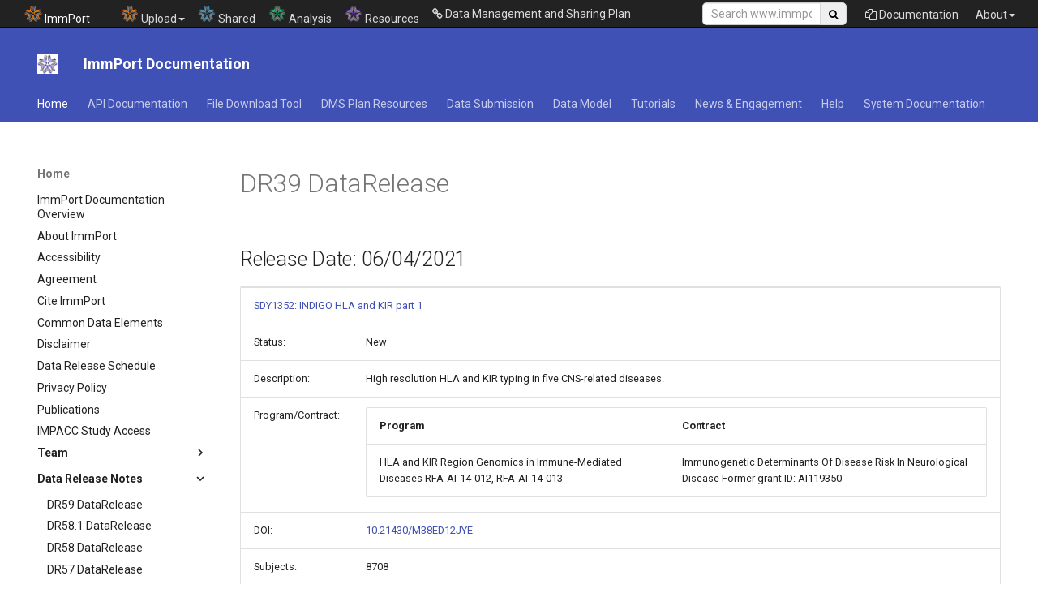

--- FILE ---
content_type: text/html
request_url: https://docs.dev.immport.org/home/release_notes/DR39_DataRelease/
body_size: 227567
content:

<!doctype html>
<html lang="en" class="no-js">
  <head>
    
      <meta charset="utf-8">
      <meta name="viewport" content="width=device-width,initial-scale=1">
      
      
      
        <link rel="canonical" href="https://docs.dev.immport.org/home/release_notes/DR39_DataRelease/">
      
      
        <link rel="prev" href="../DR40_DataRelease/">
      
      
        <link rel="next" href="../DR38_DataRelease/">
      
      
      <link rel="icon" href="../../../images/header/favicon.ico">
      <meta name="generator" content="mkdocs-1.6.1, mkdocs-material-9.6.14">
    
    
      
        <title>DR39 DataRelease - ImmPort Documentation</title>
      
    
    
      <link rel="stylesheet" href="../../../assets/stylesheets/main.342714a4.min.css">
      
      


    
    
      
    
    
      
        
        
        <link rel="preconnect" href="https://fonts.gstatic.com" crossorigin>
        <link rel="stylesheet" href="https://fonts.googleapis.com/css?family=Roboto:300,300i,400,400i,700,700i%7CRoboto+Mono:400,400i,700,700i&display=fallback">
        <style>:root{--md-text-font:"Roboto";--md-code-font:"Roboto Mono"}</style>
      
    
    
      <link rel="stylesheet" href="../../../stylesheets/bootstrap-3.3.7.css">
    
      <link rel="stylesheet" href="https://cdn.datatables.net/1.10.25/css/jquery.dataTables.min.css">
    
      <link rel="stylesheet" href="https://cdn.datatables.net/buttons/2.2.3/css/buttons.dataTables.min.css">
    
      <link rel="stylesheet" href="../../../stylesheets/ecosystem.css">
    
      <link rel="stylesheet" href="../../../stylesheets/webapp.css">
    
      <link rel="stylesheet" href="https://stackpath.bootstrapcdn.com/font-awesome/4.7.0/css/font-awesome.min.css">
    
    <script>__md_scope=new URL("../../..",location),__md_hash=e=>[...e].reduce(((e,_)=>(e<<5)-e+_.charCodeAt(0)),0),__md_get=(e,_=localStorage,t=__md_scope)=>JSON.parse(_.getItem(t.pathname+"."+e)),__md_set=(e,_,t=localStorage,a=__md_scope)=>{try{t.setItem(a.pathname+"."+e,JSON.stringify(_))}catch(e){}}</script>
    
      
  


  
  

<script id="__analytics">function __md_analytics(){function e(){dataLayer.push(arguments)}window.dataLayer=window.dataLayer||[],e("js",new Date),e("config","UA-58990357-1"),document.addEventListener("DOMContentLoaded",(function(){document.forms.search&&document.forms.search.query.addEventListener("blur",(function(){this.value&&e("event","search",{search_term:this.value})}));document$.subscribe((function(){var t=document.forms.feedback;if(void 0!==t)for(var a of t.querySelectorAll("[type=submit]"))a.addEventListener("click",(function(a){a.preventDefault();var n=document.location.pathname,d=this.getAttribute("data-md-value");e("event","feedback",{page:n,data:d}),t.firstElementChild.disabled=!0;var r=t.querySelector(".md-feedback__note [data-md-value='"+d+"']");r&&(r.hidden=!1)})),t.hidden=!1})),location$.subscribe((function(t){e("config","UA-58990357-1",{page_path:t.pathname})}))}));var t=document.createElement("script");t.async=!0,t.src="https://www.googletagmanager.com/gtag/js?id=UA-58990357-1",document.getElementById("__analytics").insertAdjacentElement("afterEnd",t)}</script>
  
    <script>"undefined"!=typeof __md_analytics&&__md_analytics()</script>
  

    
    
    
  </head>
  
  
    <body dir="ltr">
  
    
    <input class="md-toggle" data-md-toggle="drawer" type="checkbox" id="__drawer" autocomplete="off">
    <input class="md-toggle" data-md-toggle="search" type="checkbox" id="__search" autocomplete="off">
    <label class="md-overlay" for="__drawer"></label>
    <div data-md-component="skip">
      
        
        <a href="#release-date-06042021" class="md-skip">
          Skip to content
        </a>
      
    </div>
    <div data-md-component="announce">
      
    </div>
    
    
      <!-- Header -->
<header class="md-header" data-md-component="header">
<!-- ImmPort Header -->
<nav class="navbar navbar-inverse navbar-fixed-top" role="navigation">
  <a class="navbar-brand active menu-immport-org" href="https://www.immport.org/home">
<img class="main-site-logo" style="display: inline-block;" alt="ImmPort Logo" src="../../../images/header/immport-icon-black-background.png" />
<span>ImmPort</span>
</a>
  <div class="container-fluid ecoSystemHeader">
      <div class="navbar-header">
          <button type="button" class="navbar-toggle" data-toggle="collapse" data-target="#navbar-target-menu-collapse">
              <span class="sr-only">Toggle navigation</span>
              <span class="icon-bar"></span>
              <span class="icon-bar"></span>
              <span class="icon-bar"></span>
          </button>
      </div>

      <div class="collapse navbar-collapse navbar-site-main" id="navbar-target-menu-collapse">
          <ul class="nav navbar-nav navbar-left">
              <li class="dropdown">
                <a href="#" class="dropdown-toggle" data-toggle="dropdown" role="button" aria-expanded="false">
                <img class="main-site-logo" alt="ImmPort Private Data Logo" src="../../../images/header/immport-private-data-icon-black-background.png" />
                      Upload<span class="caret"></span>
                </a>
                  <ul class="dropdown-menu">
                      <li><a href="https://docs.immport.org/datasubmission/general/">How to Upload Data</a></li>
                      <li><a href="https://immport.niaid.nih.gov/research/study/studysearchmain#/studysearch">Search Private Data</a></li>
                       <li><a href="https://immport.niaid.nih.gov/wizard">Study Registration</a></li>
                      <li><a href="https://immport.niaid.nih.gov/upload/data/uploadDataMain">Upload Data Package</a></li>
                      <li><a href="https://immport.niaid.nih.gov/validate/data/validateDataMain">Validate Data Package</a></li>
                  </ul>                            	
              </li>          
          </ul>
          
          <ul class="nav navbar-nav navbar-left">
              <li><a href="https://www.immport.org/shared">
                <img class="main-site-logo" alt="ImmPort Shared Data Logo" src="../../../images/header/immport-shared-data-icon-black-background.png" />
                      Shared
              </a></li>                                
              <li><a href="https://galaxy.immport.org">
                <img class="main-site-logo" alt="ImmPort Analysis Logo" src="../../../images/header/immport-data-analysis-icon-black-background.png" />
                      Analysis
              </a></li>    
              <li><a href="https://www.immport.org/resources">
                <img class="main-site-logo" alt="ImmPort Resources Logo" src="../../../images/header/immport-resources-icon-black-background.png" />
                      Resources
              </a></li>    
             <li><a style="margin-top: 1px" href="https://docs.immport.org/dmsp/"> 
                  <i class="fa fa-link"></i> Data Management and Sharing Plan
              </a></li>                             
          </ul>                    
                       
          <ul class="nav navbar-nav navbar-right">                          
              <li class="dropdown">
                  <a href="#" class="dropdown-toggle" data-toggle="dropdown" role="button" aria-expanded="false">About<span class="caret"></span></a>
                  <ul class="dropdown-menu">
                      <li><a href="mailto:ImmPort_Helpdesk@immport.org">Contact ImmPort</a>
                      <li><a href="https://docs.immport.org/home/about/">About ImmPort</a></li>
                      <li><a href="https://docs.immport.org/home/cite/">Cite ImmPort</a></li>
                      <li><a href="https://docs.immport.org/engagement/news/">News & Engagement</a></li>
                      <!--
                      <li><a href="https://docs.immport.org/home/events">Events</a></li>
                      <li><a href="https://docs.immport.org/home/news">News</a></li>
                      <li><a href="https://docs.immport.org/home/newsletter">Newsletter</a></li>
                      -->
                      <!-- <li><a th:href="${@ecosystemProperties.getDataSummaryUrl()}">Data Summary</a></li> -->
                      <li><a href="https://docs.immport.org/home/team/">Team</a></li>
                      <!--
                      <li><a th:href="${@ecosystemProperties.getDataProvidersUrl()}">Data Providers</a></li>
                      -->
                  </ul>
              </li>
          </ul>
          
          <ul class="nav navbar-nav navbar-right">
<!--                             <li class="dropdown">
                  <a href="#" class="dropdown-toggle" data-toggle="dropdown" role="button" aria-expanded="false">Data<span class="caret"></span></a>
                  <ul class="dropdown-menu">
                      <li><a th:href="${@ecosystemProperties.getDataBrowserUrl()}">Download</a></li>
                      <li><a th:href="${@ecosystemProperties.getDataUploadTemplateListUrl()}">Upload</a></li>
                      <li><a th:href="${@ecosystemProperties.getResourcesTutorialsUrl()}">Tutorials</a></li>
                      <li><a th:href="${@ecosystemProperties.getDataAnalysisUrl()}">Analyze</a></li>
                  </ul>
              </li> -->
              <li><a href="https://docs.immport.org"> <i class="fa fa-files-o"></i> Documentation</a></li>     
          </ul>	                        
          
   <div class="form-group col-md-2 col-sm-2 navbar-right searchBox">
  <form action="https://www.immport.org/search" method="GET">
      <div class="input-group searchBtnGrp">
            <!-- <label class="sr-only" for="searchTerm" style="color: #000">Search</label> -->
            <span class="input-group-btn2">
              <input name="searchTerm" id="searchTerm" aria-label="Search Site" type="text" class="form-control input-sm searchInput" placeholder="Search www.immport.org"/>
            </span>
            <span class="input-group-btn">
            <button aria-label="Search Site" type="submit" class="btn btn-primary btn-sm searchButton" id="search"><i class="fa fa-search"></i></button>
            </span>
        </div>	
     </form>                        
   </div>
      </div>

  </div>
</nav>


  <nav
    class="md-header__inner md-grid"
    aria-label="header.title"
  >

    <!-- Link to home -->
    <a
      href="../../.."
      title="ImmPort Documentation"
      class="md-header__button md-logo"
      aria-label="ImmPort Documentation"
      data-md-component="logo"
    >
      
  <img src="../../../images/header/immport-resource-icon.png" alt="logo">

    </a>

    <!-- Button to open drawer -->
    <label class="md-header__button md-icon" for="__drawer">
      <svg xmlns="http://www.w3.org/2000/svg" viewBox="0 0 24 24"><path d="M3 6h18v2H3zm0 5h18v2H3zm0 5h18v2H3z"/></svg>
    </label>

    <!-- Header title -->
    <div class="md-header__title" data-md-component="header-title">
      <div class="md-header__ellipsis">
        <div class="md-header__topic">
          <span class="md-ellipsis">
            ImmPort Documentation
          </span>
        </div>
        <div class="md-header__topic" data-md-component="header-topic">
          <span class="md-ellipsis">
            
              DR39 DataRelease
            
          </span>
        </div>
      </div>
    </div>

    <!-- Color palette -->
    
      <form class="md-header__option" data-md-component="palette">
        
      </form>
    

    <!-- Site language selector -->
    

    <!-- Button to open search modal -->
    

    <!-- Repository information -->
    
  </nav>
</header>

  <span id="immportAnnouncement"></span>



<script>
function loadBannerMessage() {
        $.ajax({
            "url": "https://s3.dev.immport.org/banner/immport-documentation",
            "success": function(response) {
                var msg =  response['immport-documentation']['message']
                var display = response['immport-documentation']['display']
                if (msg != "" && display == "true") {
                    var span = document.getElementById("immportAnnouncement");
                    span.innerHTML = "<center><h3>" + msg + "</h3></center>";
                }
            },
            error: function(error) {
                console.log(error)
            }
        });
}

if (document.readyState == 'complete') {
    loadBannerMessage();
} else {
    document.addEventListener('readystatechange', function() {
        if (document.readyState == 'complete') {
            loadBannerMessage();
	    }
    })
}
</script>
    
    <div class="md-container" data-md-component="container">
      
      
        
          
            
<nav class="md-tabs" aria-label="Tabs" data-md-component="tabs">
  <div class="md-grid">
    <ul class="md-tabs__list">
      
        
  
  
  
    
  
  
    
    
      <li class="md-tabs__item md-tabs__item--active">
        <a href="../../.." class="md-tabs__link">
          
  
  
  Home

        </a>
      </li>
    
  

      
        
  
  
  
  
    
    
      <li class="md-tabs__item">
        <a href="../../../apidocumentation/" class="md-tabs__link">
          
  
  
  API Documentation

        </a>
      </li>
    
  

      
        
  
  
  
  
    
    
      <li class="md-tabs__item">
        <a href="../../../filedownload/" class="md-tabs__link">
          
  
  
  File Download Tool

        </a>
      </li>
    
  

      
        
  
  
  
  
    
    
      <li class="md-tabs__item">
        <a href="../../../dmsp/" class="md-tabs__link">
          
  
  
  DMS Plan Resources

        </a>
      </li>
    
  

      
        
  
  
  
  
    
    
      <li class="md-tabs__item">
        <a href="../../../datasubmission/general/" class="md-tabs__link">
          
  
  
  Data Submission

        </a>
      </li>
    
  

      
        
  
  
  
  
    
    
      <li class="md-tabs__item">
        <a href="../../../datamodel/" class="md-tabs__link">
          
  
  
  Data Model

        </a>
      </li>
    
  

      
        
  
  
  
  
    
    
      <li class="md-tabs__item">
        <a href="../../../tutorials/" class="md-tabs__link">
          
  
  
  Tutorials

        </a>
      </li>
    
  

      
        
  
  
  
  
    
    
      <li class="md-tabs__item">
        <a href="../../../engagement/webinars/" class="md-tabs__link">
          
  
  
  News & Engagement

        </a>
      </li>
    
  

      
        
  
  
  
  
    
    
      <li class="md-tabs__item">
        <a href="../../../help/overview/" class="md-tabs__link">
          
  
  
  Help

        </a>
      </li>
    
  

      
        
  
  
  
  
    
    
      <li class="md-tabs__item">
        <a href="../../../developers/" class="md-tabs__link">
          
  
  
  System Documentation

        </a>
      </li>
    
  

      
    </ul>
  </div>
</nav>
          
        
      
      <main class="md-main" data-md-component="main">
        <div class="md-main__inner md-grid">
          
            
              
              <div class="md-sidebar md-sidebar--primary" data-md-component="sidebar" data-md-type="navigation" >
                <div class="md-sidebar__scrollwrap">
                  <div class="md-sidebar__inner">
                    


  


  

<nav class="md-nav md-nav--primary md-nav--lifted md-nav--integrated" aria-label="Navigation" data-md-level="0">
  <label class="md-nav__title" for="__drawer">
    <a href="../../.." title="ImmPort Documentation" class="md-nav__button md-logo" aria-label="ImmPort Documentation" data-md-component="logo">
      
  <img src="../../../images/header/immport-resource-icon.png" alt="logo">

    </a>
    ImmPort Documentation
  </label>
  
  <ul class="md-nav__list" data-md-scrollfix>
    
      
      
  
  
    
  
  
  
    
    
    
    
      
        
        
      
      
    
    
    <li class="md-nav__item md-nav__item--active md-nav__item--section md-nav__item--nested">
      
        
        
        <input class="md-nav__toggle md-toggle " type="checkbox" id="__nav_1" checked>
        
          
          <label class="md-nav__link" for="__nav_1" id="__nav_1_label" tabindex="">
            
  
  
  <span class="md-ellipsis">
    Home
    
  </span>
  

            <span class="md-nav__icon md-icon"></span>
          </label>
        
        <nav class="md-nav" data-md-level="1" aria-labelledby="__nav_1_label" aria-expanded="true">
          <label class="md-nav__title" for="__nav_1">
            <span class="md-nav__icon md-icon"></span>
            Home
          </label>
          <ul class="md-nav__list" data-md-scrollfix>
            
              
                
  
  
  
  
    <li class="md-nav__item">
      <a href="../../.." class="md-nav__link">
        
  
  
  <span class="md-ellipsis">
    ImmPort Documentation Overview
    
  </span>
  

      </a>
    </li>
  

              
            
              
                
  
  
  
  
    <li class="md-nav__item">
      <a href="../../about/" class="md-nav__link">
        
  
  
  <span class="md-ellipsis">
    About ImmPort
    
  </span>
  

      </a>
    </li>
  

              
            
              
                
  
  
  
  
    <li class="md-nav__item">
      <a href="../../accessibility/" class="md-nav__link">
        
  
  
  <span class="md-ellipsis">
    Accessibility
    
  </span>
  

      </a>
    </li>
  

              
            
              
                
  
  
  
  
    <li class="md-nav__item">
      <a href="../../agreement/" class="md-nav__link">
        
  
  
  <span class="md-ellipsis">
    Agreement
    
  </span>
  

      </a>
    </li>
  

              
            
              
                
  
  
  
  
    <li class="md-nav__item">
      <a href="../../cite/" class="md-nav__link">
        
  
  
  <span class="md-ellipsis">
    Cite ImmPort
    
  </span>
  

      </a>
    </li>
  

              
            
              
                
  
  
  
  
    <li class="md-nav__item">
      <a href="../../commondataelements/" class="md-nav__link">
        
  
  
  <span class="md-ellipsis">
    Common Data Elements
    
  </span>
  

      </a>
    </li>
  

              
            
              
                
  
  
  
  
    <li class="md-nav__item">
      <a href="../../disclaimer/" class="md-nav__link">
        
  
  
  <span class="md-ellipsis">
    Disclaimer
    
  </span>
  

      </a>
    </li>
  

              
            
              
                
  
  
  
  
    <li class="md-nav__item">
      <a href="../../datareleaseschedule/" class="md-nav__link">
        
  
  
  <span class="md-ellipsis">
    Data Release Schedule
    
  </span>
  

      </a>
    </li>
  

              
            
              
                
  
  
  
  
    <li class="md-nav__item">
      <a href="../../privacypolicy/" class="md-nav__link">
        
  
  
  <span class="md-ellipsis">
    Privacy Policy
    
  </span>
  

      </a>
    </li>
  

              
            
              
                
  
  
  
  
    <li class="md-nav__item">
      <a href="../../publications/" class="md-nav__link">
        
  
  
  <span class="md-ellipsis">
    Publications
    
  </span>
  

      </a>
    </li>
  

              
            
              
                
  
  
  
  
    <li class="md-nav__item">
      <a href="../../impaccslides/" class="md-nav__link">
        
  
  
  <span class="md-ellipsis">
    IMPACC Study Access
    
  </span>
  

      </a>
    </li>
  

              
            
              
                
  
  
  
  
    
    
    
    
      
      
    
    
    <li class="md-nav__item md-nav__item--nested">
      
        
        
        <input class="md-nav__toggle md-toggle " type="checkbox" id="__nav_1_12" >
        
          
          <label class="md-nav__link" for="__nav_1_12" id="__nav_1_12_label" tabindex="0">
            
  
  
  <span class="md-ellipsis">
    Team
    
  </span>
  

            <span class="md-nav__icon md-icon"></span>
          </label>
        
        <nav class="md-nav" data-md-level="2" aria-labelledby="__nav_1_12_label" aria-expanded="false">
          <label class="md-nav__title" for="__nav_1_12">
            <span class="md-nav__icon md-icon"></span>
            Team
          </label>
          <ul class="md-nav__list" data-md-scrollfix>
            
              
                
  
  
  
  
    <li class="md-nav__item">
      <a href="../../team/team/" class="md-nav__link">
        
  
  
  <span class="md-ellipsis">
    Team
    
  </span>
  

      </a>
    </li>
  

              
            
              
                
  
  
  
  
    <li class="md-nav__item">
      <a href="../../team/atul/" class="md-nav__link">
        
  
  
  <span class="md-ellipsis">
    Dr. Atul Butte
    
  </span>
  

      </a>
    </li>
  

              
            
          </ul>
        </nav>
      
    </li>
  

              
            
              
                
  
  
    
  
  
  
    
    
    
    
      
      
    
    
    <li class="md-nav__item md-nav__item--active md-nav__item--nested">
      
        
        
        <input class="md-nav__toggle md-toggle " type="checkbox" id="__nav_1_13" checked>
        
          
          <label class="md-nav__link" for="__nav_1_13" id="__nav_1_13_label" tabindex="0">
            
  
  
  <span class="md-ellipsis">
    Data Release Notes
    
  </span>
  

            <span class="md-nav__icon md-icon"></span>
          </label>
        
        <nav class="md-nav" data-md-level="2" aria-labelledby="__nav_1_13_label" aria-expanded="true">
          <label class="md-nav__title" for="__nav_1_13">
            <span class="md-nav__icon md-icon"></span>
            Data Release Notes
          </label>
          <ul class="md-nav__list" data-md-scrollfix>
            
              
                
  
  
  
  
    <li class="md-nav__item">
      <a href="../DR59_DataRelease/" class="md-nav__link">
        
  
  
  <span class="md-ellipsis">
    DR59 DataRelease
    
  </span>
  

      </a>
    </li>
  

              
            
              
                
  
  
  
  
    <li class="md-nav__item">
      <a href="../DR58.1_DataRelease/" class="md-nav__link">
        
  
  
  <span class="md-ellipsis">
    DR58.1 DataRelease
    
  </span>
  

      </a>
    </li>
  

              
            
              
                
  
  
  
  
    <li class="md-nav__item">
      <a href="../DR58_DataRelease/" class="md-nav__link">
        
  
  
  <span class="md-ellipsis">
    DR58 DataRelease
    
  </span>
  

      </a>
    </li>
  

              
            
              
                
  
  
  
  
    <li class="md-nav__item">
      <a href="../DR57_DataRelease/" class="md-nav__link">
        
  
  
  <span class="md-ellipsis">
    DR57 DataRelease
    
  </span>
  

      </a>
    </li>
  

              
            
              
                
  
  
  
  
    <li class="md-nav__item">
      <a href="../DR56_DataRelease/" class="md-nav__link">
        
  
  
  <span class="md-ellipsis">
    DR56 DataRelease
    
  </span>
  

      </a>
    </li>
  

              
            
              
                
  
  
  
  
    <li class="md-nav__item">
      <a href="../DR55.1_DataRelease/" class="md-nav__link">
        
  
  
  <span class="md-ellipsis">
    DR55.1 DataRelease
    
  </span>
  

      </a>
    </li>
  

              
            
              
                
  
  
  
  
    <li class="md-nav__item">
      <a href="../DR55_DataRelease/" class="md-nav__link">
        
  
  
  <span class="md-ellipsis">
    DR55 DataRelease
    
  </span>
  

      </a>
    </li>
  

              
            
              
                
  
  
  
  
    <li class="md-nav__item">
      <a href="../DR54.2_DataRelease/" class="md-nav__link">
        
  
  
  <span class="md-ellipsis">
    DR54.2 DataRelease
    
  </span>
  

      </a>
    </li>
  

              
            
              
                
  
  
  
  
    <li class="md-nav__item">
      <a href="../DR54.1_DataRelease/" class="md-nav__link">
        
  
  
  <span class="md-ellipsis">
    DR54.1 DataRelease
    
  </span>
  

      </a>
    </li>
  

              
            
              
                
  
  
  
  
    <li class="md-nav__item">
      <a href="../DR54_DataRelease/" class="md-nav__link">
        
  
  
  <span class="md-ellipsis">
    DR54 DataRelease
    
  </span>
  

      </a>
    </li>
  

              
            
              
                
  
  
  
  
    <li class="md-nav__item">
      <a href="../DR53.1_DataRelease/" class="md-nav__link">
        
  
  
  <span class="md-ellipsis">
    DR53.1 DataRelease
    
  </span>
  

      </a>
    </li>
  

              
            
              
                
  
  
  
  
    <li class="md-nav__item">
      <a href="../DR53_DataRelease/" class="md-nav__link">
        
  
  
  <span class="md-ellipsis">
    DR53 DataRelease
    
  </span>
  

      </a>
    </li>
  

              
            
              
                
  
  
  
  
    <li class="md-nav__item">
      <a href="../DR52.2_DataRelease/" class="md-nav__link">
        
  
  
  <span class="md-ellipsis">
    DR52.2 DataRelease
    
  </span>
  

      </a>
    </li>
  

              
            
              
                
  
  
  
  
    <li class="md-nav__item">
      <a href="../DR52.1_DataRelease/" class="md-nav__link">
        
  
  
  <span class="md-ellipsis">
    DR52.1 DataRelease
    
  </span>
  

      </a>
    </li>
  

              
            
              
                
  
  
  
  
    <li class="md-nav__item">
      <a href="../DR52_DataRelease/" class="md-nav__link">
        
  
  
  <span class="md-ellipsis">
    DR52 DataRelease
    
  </span>
  

      </a>
    </li>
  

              
            
              
                
  
  
  
  
    <li class="md-nav__item">
      <a href="../DR51.3_DataRelease/" class="md-nav__link">
        
  
  
  <span class="md-ellipsis">
    DR51.3 DataRelease
    
  </span>
  

      </a>
    </li>
  

              
            
              
                
  
  
  
  
    <li class="md-nav__item">
      <a href="../DR51.2_DataRelease/" class="md-nav__link">
        
  
  
  <span class="md-ellipsis">
    DR51.2 DataRelease
    
  </span>
  

      </a>
    </li>
  

              
            
              
                
  
  
  
  
    <li class="md-nav__item">
      <a href="../DR51.1_DataRelease/" class="md-nav__link">
        
  
  
  <span class="md-ellipsis">
    DR51.1 DataRelease
    
  </span>
  

      </a>
    </li>
  

              
            
              
                
  
  
  
  
    <li class="md-nav__item">
      <a href="../DR51_DataRelease/" class="md-nav__link">
        
  
  
  <span class="md-ellipsis">
    DR51 DataRelease
    
  </span>
  

      </a>
    </li>
  

              
            
              
                
  
  
  
  
    <li class="md-nav__item">
      <a href="../DR50.2_DataRelease/" class="md-nav__link">
        
  
  
  <span class="md-ellipsis">
    DR50.2 DataRelease
    
  </span>
  

      </a>
    </li>
  

              
            
              
                
  
  
  
  
    <li class="md-nav__item">
      <a href="../DR50.1_DataRelease/" class="md-nav__link">
        
  
  
  <span class="md-ellipsis">
    DR50.1 DataRelease
    
  </span>
  

      </a>
    </li>
  

              
            
              
                
  
  
  
  
    <li class="md-nav__item">
      <a href="../DR50_DataRelease/" class="md-nav__link">
        
  
  
  <span class="md-ellipsis">
    DR50 DataRelease
    
  </span>
  

      </a>
    </li>
  

              
            
              
                
  
  
  
  
    <li class="md-nav__item">
      <a href="../DR49.2_DataRelease/" class="md-nav__link">
        
  
  
  <span class="md-ellipsis">
    DR49.2 DataRelease
    
  </span>
  

      </a>
    </li>
  

              
            
              
                
  
  
  
  
    <li class="md-nav__item">
      <a href="../DR49.1_DataRelease/" class="md-nav__link">
        
  
  
  <span class="md-ellipsis">
    DR49.1 DataRelease
    
  </span>
  

      </a>
    </li>
  

              
            
              
                
  
  
  
  
    <li class="md-nav__item">
      <a href="../DR49_DataRelease/" class="md-nav__link">
        
  
  
  <span class="md-ellipsis">
    DR49 DataRelease
    
  </span>
  

      </a>
    </li>
  

              
            
              
                
  
  
  
  
    <li class="md-nav__item">
      <a href="../DR48_DataRelease/" class="md-nav__link">
        
  
  
  <span class="md-ellipsis">
    DR48 DataRelease
    
  </span>
  

      </a>
    </li>
  

              
            
              
                
  
  
  
  
    <li class="md-nav__item">
      <a href="../DR47_DataRelease/" class="md-nav__link">
        
  
  
  <span class="md-ellipsis">
    DR47 DataRelease
    
  </span>
  

      </a>
    </li>
  

              
            
              
                
  
  
  
  
    <li class="md-nav__item">
      <a href="../DR46_DataRelease/" class="md-nav__link">
        
  
  
  <span class="md-ellipsis">
    DR46 DataRelease
    
  </span>
  

      </a>
    </li>
  

              
            
              
                
  
  
  
  
    <li class="md-nav__item">
      <a href="../DR45_DataRelease/" class="md-nav__link">
        
  
  
  <span class="md-ellipsis">
    DR45 DataRelease
    
  </span>
  

      </a>
    </li>
  

              
            
              
                
  
  
  
  
    <li class="md-nav__item">
      <a href="../DR44_DataRelease/" class="md-nav__link">
        
  
  
  <span class="md-ellipsis">
    DR44 DataRelease
    
  </span>
  

      </a>
    </li>
  

              
            
              
                
  
  
  
  
    <li class="md-nav__item">
      <a href="../DR43_DataRelease/" class="md-nav__link">
        
  
  
  <span class="md-ellipsis">
    DR43 DataRelease
    
  </span>
  

      </a>
    </li>
  

              
            
              
                
  
  
  
  
    <li class="md-nav__item">
      <a href="../DR42_DataRelease/" class="md-nav__link">
        
  
  
  <span class="md-ellipsis">
    DR42 DataRelease
    
  </span>
  

      </a>
    </li>
  

              
            
              
                
  
  
  
  
    <li class="md-nav__item">
      <a href="../DR41_DataRelease/" class="md-nav__link">
        
  
  
  <span class="md-ellipsis">
    DR41 DataRelease
    
  </span>
  

      </a>
    </li>
  

              
            
              
                
  
  
  
  
    <li class="md-nav__item">
      <a href="../DR40_DataRelease/" class="md-nav__link">
        
  
  
  <span class="md-ellipsis">
    DR40 DataRelease
    
  </span>
  

      </a>
    </li>
  

              
            
              
                
  
  
    
  
  
  
    <li class="md-nav__item md-nav__item--active">
      
      <input class="md-nav__toggle md-toggle" type="checkbox" id="__toc">
      
      
      
        <label class="md-nav__link md-nav__link--active" for="__toc">
          
  
  
  <span class="md-ellipsis">
    DR39 DataRelease
    
  </span>
  

          <span class="md-nav__icon md-icon"></span>
        </label>
      
      <a href="./" class="md-nav__link md-nav__link--active">
        
  
  
  <span class="md-ellipsis">
    DR39 DataRelease
    
  </span>
  

      </a>
      
        

<nav class="md-nav md-nav--secondary" aria-label="Table of contents">
  
  
  
  
    <label class="md-nav__title" for="__toc">
      <span class="md-nav__icon md-icon"></span>
      Table of contents
    </label>
    <ul class="md-nav__list" data-md-component="toc" data-md-scrollfix>
      
        <li class="md-nav__item">
  <a href="#release-date-06042021" class="md-nav__link">
    <span class="md-ellipsis">
      Release Date: 06/04/2021
    </span>
  </a>
  
</li>
      
    </ul>
  
</nav>
      
    </li>
  

              
            
              
                
  
  
  
  
    <li class="md-nav__item">
      <a href="../DR38_DataRelease/" class="md-nav__link">
        
  
  
  <span class="md-ellipsis">
    DR38 DataRelease
    
  </span>
  

      </a>
    </li>
  

              
            
              
                
  
  
  
  
    <li class="md-nav__item">
      <a href="../DR37_DataRelease/" class="md-nav__link">
        
  
  
  <span class="md-ellipsis">
    DR37 DataRelease
    
  </span>
  

      </a>
    </li>
  

              
            
              
                
  
  
  
  
    <li class="md-nav__item">
      <a href="../DR36_DataRelease/" class="md-nav__link">
        
  
  
  <span class="md-ellipsis">
    DR36 DataRelease
    
  </span>
  

      </a>
    </li>
  

              
            
              
                
  
  
  
  
    <li class="md-nav__item">
      <a href="../DR35_DataRelease/" class="md-nav__link">
        
  
  
  <span class="md-ellipsis">
    DR35 DataRelease
    
  </span>
  

      </a>
    </li>
  

              
            
              
                
  
  
  
  
    <li class="md-nav__item">
      <a href="../DR34_DataRelease/" class="md-nav__link">
        
  
  
  <span class="md-ellipsis">
    DR34 DataRelease
    
  </span>
  

      </a>
    </li>
  

              
            
              
                
  
  
  
  
    <li class="md-nav__item">
      <a href="../DR33_DataRelease/" class="md-nav__link">
        
  
  
  <span class="md-ellipsis">
    DR33 DataRelease
    
  </span>
  

      </a>
    </li>
  

              
            
              
                
  
  
  
  
    <li class="md-nav__item">
      <a href="../DR32_DataRelease/" class="md-nav__link">
        
  
  
  <span class="md-ellipsis">
    DR32 DataRelease
    
  </span>
  

      </a>
    </li>
  

              
            
              
                
  
  
  
  
    <li class="md-nav__item">
      <a href="../DR31_DataRelease/" class="md-nav__link">
        
  
  
  <span class="md-ellipsis">
    DR31 DataRelease
    
  </span>
  

      </a>
    </li>
  

              
            
              
                
  
  
  
  
    <li class="md-nav__item">
      <a href="../DR30_DataRelease/" class="md-nav__link">
        
  
  
  <span class="md-ellipsis">
    DR30 DataRelease
    
  </span>
  

      </a>
    </li>
  

              
            
              
                
  
  
  
  
    <li class="md-nav__item">
      <a href="../DR29_DataRelease/" class="md-nav__link">
        
  
  
  <span class="md-ellipsis">
    DR29 DataRelease
    
  </span>
  

      </a>
    </li>
  

              
            
              
                
  
  
  
  
    <li class="md-nav__item">
      <a href="../DR28_DataRelease/" class="md-nav__link">
        
  
  
  <span class="md-ellipsis">
    DR28 DataRelease
    
  </span>
  

      </a>
    </li>
  

              
            
              
                
  
  
  
  
    <li class="md-nav__item">
      <a href="../DR27_DataRelease/" class="md-nav__link">
        
  
  
  <span class="md-ellipsis">
    DR27 DataRelease
    
  </span>
  

      </a>
    </li>
  

              
            
              
                
  
  
  
  
    <li class="md-nav__item">
      <a href="../DR26_DataRelease/" class="md-nav__link">
        
  
  
  <span class="md-ellipsis">
    DR26 DataRelease
    
  </span>
  

      </a>
    </li>
  

              
            
              
                
  
  
  
  
    <li class="md-nav__item">
      <a href="../DR25_DataRelease/" class="md-nav__link">
        
  
  
  <span class="md-ellipsis">
    DR25 DataRelease
    
  </span>
  

      </a>
    </li>
  

              
            
              
                
  
  
  
  
    <li class="md-nav__item">
      <a href="../DR24_DataRelease/" class="md-nav__link">
        
  
  
  <span class="md-ellipsis">
    DR24 DataRelease
    
  </span>
  

      </a>
    </li>
  

              
            
              
                
  
  
  
  
    <li class="md-nav__item">
      <a href="../DR23_DataRelease/" class="md-nav__link">
        
  
  
  <span class="md-ellipsis">
    DR23 DataRelease
    
  </span>
  

      </a>
    </li>
  

              
            
              
                
  
  
  
  
    <li class="md-nav__item">
      <a href="../DR22_DataRelease/" class="md-nav__link">
        
  
  
  <span class="md-ellipsis">
    DR22 DataRelease
    
  </span>
  

      </a>
    </li>
  

              
            
              
                
  
  
  
  
    <li class="md-nav__item">
      <a href="../DR21_DataRelease/" class="md-nav__link">
        
  
  
  <span class="md-ellipsis">
    DR21 DataRelease
    
  </span>
  

      </a>
    </li>
  

              
            
              
                
  
  
  
  
    <li class="md-nav__item">
      <a href="../DR20_DataRelease/" class="md-nav__link">
        
  
  
  <span class="md-ellipsis">
    DR20 DataRelease
    
  </span>
  

      </a>
    </li>
  

              
            
              
                
  
  
  
  
    <li class="md-nav__item">
      <a href="../DR19_DataRelease/" class="md-nav__link">
        
  
  
  <span class="md-ellipsis">
    DR19 DataRelease
    
  </span>
  

      </a>
    </li>
  

              
            
              
                
  
  
  
  
    <li class="md-nav__item">
      <a href="../DR18_DataRelease/" class="md-nav__link">
        
  
  
  <span class="md-ellipsis">
    DR18 DataRelease
    
  </span>
  

      </a>
    </li>
  

              
            
              
                
  
  
  
  
    <li class="md-nav__item">
      <a href="../DR17_DataRelease/" class="md-nav__link">
        
  
  
  <span class="md-ellipsis">
    DR17 DataRelease
    
  </span>
  

      </a>
    </li>
  

              
            
              
                
  
  
  
  
    <li class="md-nav__item">
      <a href="../DR16_DataRelease/" class="md-nav__link">
        
  
  
  <span class="md-ellipsis">
    DR16 DataRelease
    
  </span>
  

      </a>
    </li>
  

              
            
              
                
  
  
  
  
    <li class="md-nav__item">
      <a href="../DR15_DataRelease/" class="md-nav__link">
        
  
  
  <span class="md-ellipsis">
    DR15 DataRelease
    
  </span>
  

      </a>
    </li>
  

              
            
              
                
  
  
  
  
    <li class="md-nav__item">
      <a href="../DR14_DataRelease/" class="md-nav__link">
        
  
  
  <span class="md-ellipsis">
    DR14 DataRelease
    
  </span>
  

      </a>
    </li>
  

              
            
              
                
  
  
  
  
    <li class="md-nav__item">
      <a href="../DR13_DataRelease/" class="md-nav__link">
        
  
  
  <span class="md-ellipsis">
    DR13 DataRelease
    
  </span>
  

      </a>
    </li>
  

              
            
              
                
  
  
  
  
    <li class="md-nav__item">
      <a href="../DR12_DataRelease/" class="md-nav__link">
        
  
  
  <span class="md-ellipsis">
    DR12 DataRelease
    
  </span>
  

      </a>
    </li>
  

              
            
              
                
  
  
  
  
    <li class="md-nav__item">
      <a href="../DR11_DataRelease/" class="md-nav__link">
        
  
  
  <span class="md-ellipsis">
    DR11 DataRelease
    
  </span>
  

      </a>
    </li>
  

              
            
              
                
  
  
  
  
    <li class="md-nav__item">
      <a href="../DR10_DataRelease/" class="md-nav__link">
        
  
  
  <span class="md-ellipsis">
    DR10 DataRelease
    
  </span>
  

      </a>
    </li>
  

              
            
              
                
  
  
  
  
    <li class="md-nav__item">
      <a href="../DR9_DataRelease/" class="md-nav__link">
        
  
  
  <span class="md-ellipsis">
    DR9 DataRelease
    
  </span>
  

      </a>
    </li>
  

              
            
              
                
  
  
  
  
    <li class="md-nav__item">
      <a href="../DR8_DataRelease/" class="md-nav__link">
        
  
  
  <span class="md-ellipsis">
    DR8 DataRelease
    
  </span>
  

      </a>
    </li>
  

              
            
              
                
  
  
  
  
    <li class="md-nav__item">
      <a href="../DR7_DataRelease/" class="md-nav__link">
        
  
  
  <span class="md-ellipsis">
    DR7 DataRelease
    
  </span>
  

      </a>
    </li>
  

              
            
              
                
  
  
  
  
    <li class="md-nav__item">
      <a href="../DR6_DataRelease/" class="md-nav__link">
        
  
  
  <span class="md-ellipsis">
    DR6 DataRelease
    
  </span>
  

      </a>
    </li>
  

              
            
              
                
  
  
  
  
    <li class="md-nav__item">
      <a href="../DR5_DataRelease/" class="md-nav__link">
        
  
  
  <span class="md-ellipsis">
    DR5 DataRelease
    
  </span>
  

      </a>
    </li>
  

              
            
              
                
  
  
  
  
    <li class="md-nav__item">
      <a href="../DR4_DataRelease/" class="md-nav__link">
        
  
  
  <span class="md-ellipsis">
    DR4 DataRelease
    
  </span>
  

      </a>
    </li>
  

              
            
              
                
  
  
  
  
    <li class="md-nav__item">
      <a href="../DR3_DataRelease/" class="md-nav__link">
        
  
  
  <span class="md-ellipsis">
    DR3 DataRelease
    
  </span>
  

      </a>
    </li>
  

              
            
              
                
  
  
  
  
    <li class="md-nav__item">
      <a href="../DR2_DataRelease/" class="md-nav__link">
        
  
  
  <span class="md-ellipsis">
    DR2 DataRelease
    
  </span>
  

      </a>
    </li>
  

              
            
              
                
  
  
  
  
    <li class="md-nav__item">
      <a href="../DR1_DataRelease/" class="md-nav__link">
        
  
  
  <span class="md-ellipsis">
    DR1 DataRelease
    
  </span>
  

      </a>
    </li>
  

              
            
          </ul>
        </nav>
      
    </li>
  

              
            
              
                
  
  
  
  
    
    
    
    
      
      
    
    
    <li class="md-nav__item md-nav__item--nested">
      
        
        
        <input class="md-nav__toggle md-toggle " type="checkbox" id="__nav_1_14" >
        
          
          <label class="md-nav__link" for="__nav_1_14" id="__nav_1_14_label" tabindex="0">
            
  
  
  <span class="md-ellipsis">
    Software Release Notes
    
  </span>
  

            <span class="md-nav__icon md-icon"></span>
          </label>
        
        <nav class="md-nav" data-md-level="2" aria-labelledby="__nav_1_14_label" aria-expanded="false">
          <label class="md-nav__title" for="__nav_1_14">
            <span class="md-nav__icon md-icon"></span>
            Software Release Notes
          </label>
          <ul class="md-nav__list" data-md-scrollfix>
            
              
                
  
  
  
  
    <li class="md-nav__item">
      <a href="../../software_release_notes/Q3_2025_Software_Release/" class="md-nav__link">
        
  
  
  <span class="md-ellipsis">
    Q3 2025 Software Release
    
  </span>
  

      </a>
    </li>
  

              
            
              
                
  
  
  
  
    <li class="md-nav__item">
      <a href="../../software_release_notes/Q2_2025_Software_Release/" class="md-nav__link">
        
  
  
  <span class="md-ellipsis">
    Q2 2025 Software Release
    
  </span>
  

      </a>
    </li>
  

              
            
              
                
  
  
  
  
    <li class="md-nav__item">
      <a href="../../software_release_notes/Q1_2025_Software_Release/" class="md-nav__link">
        
  
  
  <span class="md-ellipsis">
    Q1 2025 Software Release
    
  </span>
  

      </a>
    </li>
  

              
            
              
                
  
  
  
  
    <li class="md-nav__item">
      <a href="../../software_release_notes/Q4_2024_Software_Release/" class="md-nav__link">
        
  
  
  <span class="md-ellipsis">
    Q4 2024 Software Release
    
  </span>
  

      </a>
    </li>
  

              
            
              
                
  
  
  
  
    <li class="md-nav__item">
      <a href="../../software_release_notes/Q3_2024_Software_Release/" class="md-nav__link">
        
  
  
  <span class="md-ellipsis">
    Q3 2024 Software Release
    
  </span>
  

      </a>
    </li>
  

              
            
              
                
  
  
  
  
    <li class="md-nav__item">
      <a href="../../software_release_notes/Q2_2024_Software_Release/" class="md-nav__link">
        
  
  
  <span class="md-ellipsis">
    Q2 2024 Software Release
    
  </span>
  

      </a>
    </li>
  

              
            
              
                
  
  
  
  
    <li class="md-nav__item">
      <a href="../../software_release_notes/Q1_2024_Software_Release/" class="md-nav__link">
        
  
  
  <span class="md-ellipsis">
    Q1 2024 Software Release
    
  </span>
  

      </a>
    </li>
  

              
            
              
                
  
  
  
  
    <li class="md-nav__item">
      <a href="../../software_release_notes/Q4_2023_Software_Release/" class="md-nav__link">
        
  
  
  <span class="md-ellipsis">
    Q4 2023 Software Release
    
  </span>
  

      </a>
    </li>
  

              
            
          </ul>
        </nav>
      
    </li>
  

              
            
          </ul>
        </nav>
      
    </li>
  

    
      
      
  
  
  
  
    
    
    
    
      
      
    
    
    <li class="md-nav__item md-nav__item--nested">
      
        
        
        <input class="md-nav__toggle md-toggle " type="checkbox" id="__nav_2" >
        
          
          <label class="md-nav__link" for="__nav_2" id="__nav_2_label" tabindex="0">
            
  
  
  <span class="md-ellipsis">
    API Documentation
    
  </span>
  

            <span class="md-nav__icon md-icon"></span>
          </label>
        
        <nav class="md-nav" data-md-level="1" aria-labelledby="__nav_2_label" aria-expanded="false">
          <label class="md-nav__title" for="__nav_2">
            <span class="md-nav__icon md-icon"></span>
            API Documentation
          </label>
          <ul class="md-nav__list" data-md-scrollfix>
            
              
                
  
  
  
  
    <li class="md-nav__item">
      <a href="../../../apidocumentation/" class="md-nav__link">
        
  
  
  <span class="md-ellipsis">
    Overview
    
  </span>
  

      </a>
    </li>
  

              
            
              
                
  
  
  
  
    
    
    
    
      
      
    
    
    <li class="md-nav__item md-nav__item--nested">
      
        
        
        <input class="md-nav__toggle md-toggle " type="checkbox" id="__nav_2_2" >
        
          
          <label class="md-nav__link" for="__nav_2_2" id="__nav_2_2_label" tabindex="0">
            
  
  
  <span class="md-ellipsis">
    Shared Data API
    
  </span>
  

            <span class="md-nav__icon md-icon"></span>
          </label>
        
        <nav class="md-nav" data-md-level="2" aria-labelledby="__nav_2_2_label" aria-expanded="false">
          <label class="md-nav__title" for="__nav_2_2">
            <span class="md-nav__icon md-icon"></span>
            Shared Data API
          </label>
          <ul class="md-nav__list" data-md-scrollfix>
            
              
                
  
  
  
  
    
    
    
    
      
      
    
    
    <li class="md-nav__item md-nav__item--nested">
      
        
        
        <input class="md-nav__toggle md-toggle " type="checkbox" id="__nav_2_2_1" >
        
          
          <label class="md-nav__link" for="__nav_2_2_1" id="__nav_2_2_1_label" tabindex="0">
            
  
  
  <span class="md-ellipsis">
    Endpoints
    
  </span>
  

            <span class="md-nav__icon md-icon"></span>
          </label>
        
        <nav class="md-nav" data-md-level="3" aria-labelledby="__nav_2_2_1_label" aria-expanded="false">
          <label class="md-nav__title" for="__nav_2_2_1">
            <span class="md-nav__icon md-icon"></span>
            Endpoints
          </label>
          <ul class="md-nav__list" data-md-scrollfix>
            
              
                
  
  
  
  
    <li class="md-nav__item">
      <a href="../../../apidocumentation/shareddataapi/study/" class="md-nav__link">
        
  
  
  <span class="md-ellipsis">
    Study
    
  </span>
  

      </a>
    </li>
  

              
            
              
                
  
  
  
  
    <li class="md-nav__item">
      <a href="../../../apidocumentation/shareddataapi/studyfilepaths/" class="md-nav__link">
        
  
  
  <span class="md-ellipsis">
    Study File Path
    
  </span>
  

      </a>
    </li>
  

              
            
              
                
  
  
  
  
    <li class="md-nav__item">
      <a href="../../../apidocumentation/shareddataapi/search/" class="md-nav__link">
        
  
  
  <span class="md-ellipsis">
    Search
    
  </span>
  

      </a>
    </li>
  

              
            
              
                
  
  
  
  
    <li class="md-nav__item">
      <a href="../../../apidocumentation/shareddataapi/assayresults/" class="md-nav__link">
        
  
  
  <span class="md-ellipsis">
    Assay Results
    
  </span>
  

      </a>
    </li>
  

              
            
              
                
  
  
  
  
    <li class="md-nav__item">
      <a href="../../../apidocumentation/shareddataapi/resultFilepath/" class="md-nav__link">
        
  
  
  <span class="md-ellipsis">
    File Path
    
  </span>
  

      </a>
    </li>
  

              
            
              
                
  
  
  
  
    <li class="md-nav__item">
      <a href="../../../apidocumentation/shareddataapi/lookuptables/" class="md-nav__link">
        
  
  
  <span class="md-ellipsis">
    Lookup Tables
    
  </span>
  

      </a>
    </li>
  

              
            
              
                
  
  
  
  
    <li class="md-nav__item">
      <a href="../../../apidocumentation/shareddataapi/studydetail/" class="md-nav__link">
        
  
  
  <span class="md-ellipsis">
    Study Detail
    
  </span>
  

      </a>
    </li>
  

              
            
          </ul>
        </nav>
      
    </li>
  

              
            
              
                
  
  
  
  
    <li class="md-nav__item">
      <a href="../../../apidocumentation/shareddataapi/pythonexamples/" class="md-nav__link">
        
  
  
  <span class="md-ellipsis">
    Python Examples
    
  </span>
  

      </a>
    </li>
  

              
            
              
                
  
  
  
  
    <li class="md-nav__item">
      <a href="../../../apidocumentation/shareddataapi/shellexamples/" class="md-nav__link">
        
  
  
  <span class="md-ellipsis">
    Shell Examples
    
  </span>
  

      </a>
    </li>
  

              
            
          </ul>
        </nav>
      
    </li>
  

              
            
              
                
  
  
  
  
    
    
    
    
      
      
    
    
    <li class="md-nav__item md-nav__item--nested">
      
        
        
        <input class="md-nav__toggle md-toggle " type="checkbox" id="__nav_2_3" >
        
          
          <label class="md-nav__link" for="__nav_2_3" id="__nav_2_3_label" tabindex="0">
            
  
  
  <span class="md-ellipsis">
    Data Upload API
    
  </span>
  

            <span class="md-nav__icon md-icon"></span>
          </label>
        
        <nav class="md-nav" data-md-level="2" aria-labelledby="__nav_2_3_label" aria-expanded="false">
          <label class="md-nav__title" for="__nav_2_3">
            <span class="md-nav__icon md-icon"></span>
            Data Upload API
          </label>
          <ul class="md-nav__list" data-md-scrollfix>
            
              
                
  
  
  
  
    <li class="md-nav__item">
      <a href="../../../apidocumentation/datasubmissionapi/datauploadapi/" class="md-nav__link">
        
  
  
  <span class="md-ellipsis">
    Overview
    
  </span>
  

      </a>
    </li>
  

              
            
              
                
  
  
  
  
    <li class="md-nav__item">
      <a href="../../../apidocumentation/datasubmissionapi/datauploadapi/api/" class="md-nav__link">
        
  
  
  <span class="md-ellipsis">
    API Format and Endpoints
    
  </span>
  

      </a>
    </li>
  

              
            
              
                
  
  
  
  
    <li class="md-nav__item">
      <a href="../../../apidocumentation/datasubmissionapi/datauploadapi/authentication/" class="md-nav__link">
        
  
  
  <span class="md-ellipsis">
    Authentication
    
  </span>
  

      </a>
    </li>
  

              
            
              
                
  
  
  
  
    <li class="md-nav__item">
      <a href="../../../apidocumentation/datasubmissionapi/datauploadapi/examples/" class="md-nav__link">
        
  
  
  <span class="md-ellipsis">
    Examples
    
  </span>
  

      </a>
    </li>
  

              
            
          </ul>
        </nav>
      
    </li>
  

              
            
              
                
  
  
  
  
    
    
    
    
      
      
    
    
    <li class="md-nav__item md-nav__item--nested">
      
        
        
        <input class="md-nav__toggle md-toggle " type="checkbox" id="__nav_2_4" >
        
          
          <label class="md-nav__link" for="__nav_2_4" id="__nav_2_4_label" tabindex="0">
            
  
  
  <span class="md-ellipsis">
    Batch Updater API
    
  </span>
  

            <span class="md-nav__icon md-icon"></span>
          </label>
        
        <nav class="md-nav" data-md-level="2" aria-labelledby="__nav_2_4_label" aria-expanded="false">
          <label class="md-nav__title" for="__nav_2_4">
            <span class="md-nav__icon md-icon"></span>
            Batch Updater API
          </label>
          <ul class="md-nav__list" data-md-scrollfix>
            
              
                
  
  
  
  
    <li class="md-nav__item">
      <a href="../../../apidocumentation/datasubmissionapi/batchupdaterapi/" class="md-nav__link">
        
  
  
  <span class="md-ellipsis">
    Overview
    
  </span>
  

      </a>
    </li>
  

              
            
              
                
  
  
  
  
    <li class="md-nav__item">
      <a href="../../../apidocumentation/datasubmissionapi/batchupdaterapi/api/" class="md-nav__link">
        
  
  
  <span class="md-ellipsis">
    API Format and Endpoints
    
  </span>
  

      </a>
    </li>
  

              
            
              
                
  
  
  
  
    <li class="md-nav__item">
      <a href="../../../apidocumentation/datasubmissionapi/batchupdaterapi/authentication/" class="md-nav__link">
        
  
  
  <span class="md-ellipsis">
    Authentication
    
  </span>
  

      </a>
    </li>
  

              
            
              
                
  
  
  
  
    <li class="md-nav__item">
      <a href="../../../apidocumentation/datasubmissionapi/batchupdaterapi/examples/" class="md-nav__link">
        
  
  
  <span class="md-ellipsis">
    Examples
    
  </span>
  

      </a>
    </li>
  

              
            
          </ul>
        </nav>
      
    </li>
  

              
            
              
                
  
  
  
  
    
    
    
    
      
      
    
    
    <li class="md-nav__item md-nav__item--nested">
      
        
        
        <input class="md-nav__toggle md-toggle " type="checkbox" id="__nav_2_5" >
        
          
          <label class="md-nav__link" for="__nav_2_5" id="__nav_2_5_label" tabindex="0">
            
  
  
  <span class="md-ellipsis">
    HAPI FHIR API
    
  </span>
  

            <span class="md-nav__icon md-icon"></span>
          </label>
        
        <nav class="md-nav" data-md-level="2" aria-labelledby="__nav_2_5_label" aria-expanded="false">
          <label class="md-nav__title" for="__nav_2_5">
            <span class="md-nav__icon md-icon"></span>
            HAPI FHIR API
          </label>
          <ul class="md-nav__list" data-md-scrollfix>
            
              
                
  
  
  
  
    <li class="md-nav__item">
      <a href="../../../fhir/documentation/" class="md-nav__link">
        
  
  
  <span class="md-ellipsis">
    Overview
    
  </span>
  

      </a>
    </li>
  

              
            
          </ul>
        </nav>
      
    </li>
  

              
            
              
                
  
  
  
  
    
    
    
    
      
      
    
    
    <li class="md-nav__item md-nav__item--nested">
      
        
        
        <input class="md-nav__toggle md-toggle " type="checkbox" id="__nav_2_6" >
        
          
          <label class="md-nav__link" for="__nav_2_6" id="__nav_2_6_label" tabindex="0">
            
  
  
  <span class="md-ellipsis">
    GA4GH DRS API
    
  </span>
  

            <span class="md-nav__icon md-icon"></span>
          </label>
        
        <nav class="md-nav" data-md-level="2" aria-labelledby="__nav_2_6_label" aria-expanded="false">
          <label class="md-nav__title" for="__nav_2_6">
            <span class="md-nav__icon md-icon"></span>
            GA4GH DRS API
          </label>
          <ul class="md-nav__list" data-md-scrollfix>
            
              
                
  
  
  
  
    <li class="md-nav__item">
      <a href="../../../apidocumentation/ga4ghdrsapi/overview/" class="md-nav__link">
        
  
  
  <span class="md-ellipsis">
    Overview
    
  </span>
  

      </a>
    </li>
  

              
            
          </ul>
        </nav>
      
    </li>
  

              
            
              
                
  
  
  
  
    
    
    
    
      
      
    
    
    <li class="md-nav__item md-nav__item--nested">
      
        
        
        <input class="md-nav__toggle md-toggle " type="checkbox" id="__nav_2_7" >
        
          
          <label class="md-nav__link" for="__nav_2_7" id="__nav_2_7_label" tabindex="0">
            
  
  
  <span class="md-ellipsis">
    Gene List API
    
  </span>
  

            <span class="md-nav__icon md-icon"></span>
          </label>
        
        <nav class="md-nav" data-md-level="2" aria-labelledby="__nav_2_7_label" aria-expanded="false">
          <label class="md-nav__title" for="__nav_2_7">
            <span class="md-nav__icon md-icon"></span>
            Gene List API
          </label>
          <ul class="md-nav__list" data-md-scrollfix>
            
              
                
  
  
  
  
    <li class="md-nav__item">
      <a href="../../../apidocumentation/genelist/overview/" class="md-nav__link">
        
  
  
  <span class="md-ellipsis">
    Overview
    
  </span>
  

      </a>
    </li>
  

              
            
          </ul>
        </nav>
      
    </li>
  

              
            
              
                
  
  
  
  
    
    
    
    
      
      
    
    
    <li class="md-nav__item md-nav__item--nested">
      
        
        
        <input class="md-nav__toggle md-toggle " type="checkbox" id="__nav_2_8" >
        
          
          <label class="md-nav__link" for="__nav_2_8" id="__nav_2_8_label" tabindex="0">
            
  
  
  <span class="md-ellipsis">
    ImmPort Auth Service
    
  </span>
  

            <span class="md-nav__icon md-icon"></span>
          </label>
        
        <nav class="md-nav" data-md-level="2" aria-labelledby="__nav_2_8_label" aria-expanded="false">
          <label class="md-nav__title" for="__nav_2_8">
            <span class="md-nav__icon md-icon"></span>
            ImmPort Auth Service
          </label>
          <ul class="md-nav__list" data-md-scrollfix>
            
              
                
  
  
  
  
    <li class="md-nav__item">
      <a href="../../../apidocumentation/immport-auth-service/overview/" class="md-nav__link">
        
  
  
  <span class="md-ellipsis">
    Overview
    
  </span>
  

      </a>
    </li>
  

              
            
          </ul>
        </nav>
      
    </li>
  

              
            
          </ul>
        </nav>
      
    </li>
  

    
      
      
  
  
  
  
    
    
    
    
      
      
    
    
    <li class="md-nav__item md-nav__item--nested">
      
        
        
        <input class="md-nav__toggle md-toggle " type="checkbox" id="__nav_3" >
        
          
          <label class="md-nav__link" for="__nav_3" id="__nav_3_label" tabindex="0">
            
  
  
  <span class="md-ellipsis">
    File Download Tool
    
  </span>
  

            <span class="md-nav__icon md-icon"></span>
          </label>
        
        <nav class="md-nav" data-md-level="1" aria-labelledby="__nav_3_label" aria-expanded="false">
          <label class="md-nav__title" for="__nav_3">
            <span class="md-nav__icon md-icon"></span>
            File Download Tool
          </label>
          <ul class="md-nav__list" data-md-scrollfix>
            
              
                
  
  
  
  
    <li class="md-nav__item">
      <a href="../../../filedownload/" class="md-nav__link">
        
  
  
  <span class="md-ellipsis">
    Overview
    
  </span>
  

      </a>
    </li>
  

              
            
              
                
  
  
  
  
    <li class="md-nav__item">
      <a href="../../../filedownload/tool/" class="md-nav__link">
        
  
  
  <span class="md-ellipsis">
    Tool
    
  </span>
  

      </a>
    </li>
  

              
            
              
                
  
  
  
  
    <li class="md-nav__item">
      <a href="../../../filedownload/pythonexamples/" class="md-nav__link">
        
  
  
  <span class="md-ellipsis">
    Python Examples
    
  </span>
  

      </a>
    </li>
  

              
            
              
                
  
  
  
  
    <li class="md-nav__item">
      <a href="../../../filedownload/checksum/" class="md-nav__link">
        
  
  
  <span class="md-ellipsis">
    Checksums
    
  </span>
  

      </a>
    </li>
  

              
            
          </ul>
        </nav>
      
    </li>
  

    
      
      
  
  
  
  
    
    
    
    
      
      
    
    
    <li class="md-nav__item md-nav__item--nested">
      
        
        
        <input class="md-nav__toggle md-toggle " type="checkbox" id="__nav_4" >
        
          
          <label class="md-nav__link" for="__nav_4" id="__nav_4_label" tabindex="0">
            
  
  
  <span class="md-ellipsis">
    DMS Plan Resources
    
  </span>
  

            <span class="md-nav__icon md-icon"></span>
          </label>
        
        <nav class="md-nav" data-md-level="1" aria-labelledby="__nav_4_label" aria-expanded="false">
          <label class="md-nav__title" for="__nav_4">
            <span class="md-nav__icon md-icon"></span>
            DMS Plan Resources
          </label>
          <ul class="md-nav__list" data-md-scrollfix>
            
              
                
  
  
  
  
    <li class="md-nav__item">
      <a href="../../../dmsp/" class="md-nav__link">
        
  
  
  <span class="md-ellipsis">
    <center>ImmPort Data Management and Sharing (DMS) Plan Resources</center>
    
  </span>
  

      </a>
    </li>
  

              
            
          </ul>
        </nav>
      
    </li>
  

    
      
      
  
  
  
  
    
    
    
    
      
      
    
    
    <li class="md-nav__item md-nav__item--nested">
      
        
        
        <input class="md-nav__toggle md-toggle " type="checkbox" id="__nav_5" >
        
          
          <label class="md-nav__link" for="__nav_5" id="__nav_5_label" tabindex="0">
            
  
  
  <span class="md-ellipsis">
    Data Submission
    
  </span>
  

            <span class="md-nav__icon md-icon"></span>
          </label>
        
        <nav class="md-nav" data-md-level="1" aria-labelledby="__nav_5_label" aria-expanded="false">
          <label class="md-nav__title" for="__nav_5">
            <span class="md-nav__icon md-icon"></span>
            Data Submission
          </label>
          <ul class="md-nav__list" data-md-scrollfix>
            
              
                
  
  
  
  
    <li class="md-nav__item">
      <a href="../../../datasubmission/general/" class="md-nav__link">
        
  
  
  <span class="md-ellipsis">
    Data Submission Introduction
    
  </span>
  

      </a>
    </li>
  

              
            
              
                
  
  
  
  
    <li class="md-nav__item">
      <a href="../../../datasubmission/general/datasubmissionprocess/" class="md-nav__link">
        
  
  
  <span class="md-ellipsis">
    Data Submission Process Guide
    
  </span>
  

      </a>
    </li>
  

              
            
              
                
  
  
  
  
    <li class="md-nav__item">
      <a href="../../../datasubmission/studywizard/" class="md-nav__link">
        
  
  
  <span class="md-ellipsis">
    Study Registration Wizard
    
  </span>
  

      </a>
    </li>
  

              
            
              
                
  
  
  
  
    <li class="md-nav__item">
      <a href="../../../datasubmission/general/submissiontemplates/" class="md-nav__link">
        
  
  
  <span class="md-ellipsis">
    Submission Templates
    
  </span>
  

      </a>
    </li>
  

              
            
              
                
  
  
  
  
    <li class="md-nav__item">
      <a href="../../../datasubmission/general/workspaceusermanagement/" class="md-nav__link">
        
  
  
  <span class="md-ellipsis">
    Workspace User Management
    
  </span>
  

      </a>
    </li>
  

              
            
              
                
  
  
  
  
    <li class="md-nav__item">
      <a href="../../../datasubmission/exampledatapackages/" class="md-nav__link">
        
  
  
  <span class="md-ellipsis">
    Example Data Packages
    
  </span>
  

      </a>
    </li>
  

              
            
              
                
  
  
  
  
    <li class="md-nav__item">
      <a href="../../../datasubmission/datapackagevalidator/" class="md-nav__link">
        
  
  
  <span class="md-ellipsis">
    Data Package Validator
    
  </span>
  

      </a>
    </li>
  

              
            
              
                
  
  
  
  
    
    
    
    
      
      
    
    
    <li class="md-nav__item md-nav__item--nested">
      
        
        
        <input class="md-nav__toggle md-toggle " type="checkbox" id="__nav_5_8" >
        
          
          <label class="md-nav__link" for="__nav_5_8" id="__nav_5_8_label" tabindex="0">
            
  
  
  <span class="md-ellipsis">
    Template Documentation
    
  </span>
  

            <span class="md-nav__icon md-icon"></span>
          </label>
        
        <nav class="md-nav" data-md-level="2" aria-labelledby="__nav_5_8_label" aria-expanded="false">
          <label class="md-nav__title" for="__nav_5_8">
            <span class="md-nav__icon md-icon"></span>
            Template Documentation
          </label>
          <ul class="md-nav__list" data-md-scrollfix>
            
              
                
  
  
  
  
    <li class="md-nav__item">
      <a href="../../../datasubmission/templatedocumentation/Introduction/" class="md-nav__link">
        
  
  
  <span class="md-ellipsis">
    Introduction
    
  </span>
  

      </a>
    </li>
  

              
            
              
                
  
  
  
  
    
    
    
    
      
      
    
    
    <li class="md-nav__item md-nav__item--nested">
      
        
        
        <input class="md-nav__toggle md-toggle " type="checkbox" id="__nav_5_8_2" >
        
          
          <label class="md-nav__link" for="__nav_5_8_2" id="__nav_5_8_2_label" tabindex="0">
            
  
  
  <span class="md-ellipsis">
    Templates
    
  </span>
  

            <span class="md-nav__icon md-icon"></span>
          </label>
        
        <nav class="md-nav" data-md-level="3" aria-labelledby="__nav_5_8_2_label" aria-expanded="false">
          <label class="md-nav__title" for="__nav_5_8_2">
            <span class="md-nav__icon md-icon"></span>
            Templates
          </label>
          <ul class="md-nav__list" data-md-scrollfix>
            
              
                
  
  
  
  
    <li class="md-nav__item">
      <a href="../../../datasubmission/templatedocumentation/templates/adverseevents/" class="md-nav__link">
        
  
  
  <span class="md-ellipsis">
    adverseevents
    
  </span>
  

      </a>
    </li>
  

              
            
              
                
  
  
  
  
    <li class="md-nav__item">
      <a href="../../../datasubmission/templatedocumentation/templates/array_reagents/" class="md-nav__link">
        
  
  
  <span class="md-ellipsis">
    array_reagents
    
  </span>
  

      </a>
    </li>
  

              
            
              
                
  
  
  
  
    <li class="md-nav__item">
      <a href="../../../datasubmission/templatedocumentation/templates/assessmentcomponent/" class="md-nav__link">
        
  
  
  <span class="md-ellipsis">
    assessmentcomponent
    
  </span>
  

      </a>
    </li>
  

              
            
              
                
  
  
  
  
    <li class="md-nav__item">
      <a href="../../../datasubmission/templatedocumentation/templates/assessmentpanel/" class="md-nav__link">
        
  
  
  <span class="md-ellipsis">
    assessmentpanel
    
  </span>
  

      </a>
    </li>
  

              
            
              
                
  
  
  
  
    <li class="md-nav__item">
      <a href="../../../datasubmission/templatedocumentation/templates/assessments/" class="md-nav__link">
        
  
  
  <span class="md-ellipsis">
    assessments
    
  </span>
  

      </a>
    </li>
  

              
            
              
                
  
  
  
  
    <li class="md-nav__item">
      <a href="../../../datasubmission/templatedocumentation/templates/basic_study_design/" class="md-nav__link">
        
  
  
  <span class="md-ellipsis">
    basic_study_design
    
  </span>
  

      </a>
    </li>
  

              
            
              
                
  
  
  
  
    <li class="md-nav__item">
      <a href="../../../datasubmission/templatedocumentation/templates/biosamples/" class="md-nav__link">
        
  
  
  <span class="md-ellipsis">
    biosamples
    
  </span>
  

      </a>
    </li>
  

              
            
              
                
  
  
  
  
    <li class="md-nav__item">
      <a href="../../../datasubmission/templatedocumentation/templates/controlsamples/" class="md-nav__link">
        
  
  
  <span class="md-ellipsis">
    controlsamples
    
  </span>
  

      </a>
    </li>
  

              
            
              
                
  
  
  
  
    <li class="md-nav__item">
      <a href="../../../datasubmission/templatedocumentation/templates/cytof_derived_data/" class="md-nav__link">
        
  
  
  <span class="md-ellipsis">
    cytof_derived_data
    
  </span>
  

      </a>
    </li>
  

              
            
              
                
  
  
  
  
    <li class="md-nav__item">
      <a href="../../../datasubmission/templatedocumentation/templates/cytof_reagents/" class="md-nav__link">
        
  
  
  <span class="md-ellipsis">
    cytof_reagents
    
  </span>
  

      </a>
    </li>
  

              
            
              
                
  
  
  
  
    <li class="md-nav__item">
      <a href="../../../datasubmission/templatedocumentation/templates/cytof/" class="md-nav__link">
        
  
  
  <span class="md-ellipsis">
    cytof
    
  </span>
  

      </a>
    </li>
  

              
            
              
                
  
  
  
  
    <li class="md-nav__item">
      <a href="../../../datasubmission/templatedocumentation/templates/elisa_reagents/" class="md-nav__link">
        
  
  
  <span class="md-ellipsis">
    elisa_reagents
    
  </span>
  

      </a>
    </li>
  

              
            
              
                
  
  
  
  
    <li class="md-nav__item">
      <a href="../../../datasubmission/templatedocumentation/templates/elisa_results/" class="md-nav__link">
        
  
  
  <span class="md-ellipsis">
    elisa_results
    
  </span>
  

      </a>
    </li>
  

              
            
              
                
  
  
  
  
    <li class="md-nav__item">
      <a href="../../../datasubmission/templatedocumentation/templates/elisa/" class="md-nav__link">
        
  
  
  <span class="md-ellipsis">
    elisa
    
  </span>
  

      </a>
    </li>
  

              
            
              
                
  
  
  
  
    <li class="md-nav__item">
      <a href="../../../datasubmission/templatedocumentation/templates/elispot_reagents/" class="md-nav__link">
        
  
  
  <span class="md-ellipsis">
    elispot_reagents
    
  </span>
  

      </a>
    </li>
  

              
            
              
                
  
  
  
  
    <li class="md-nav__item">
      <a href="../../../datasubmission/templatedocumentation/templates/elispot_results/" class="md-nav__link">
        
  
  
  <span class="md-ellipsis">
    elispot_results
    
  </span>
  

      </a>
    </li>
  

              
            
              
                
  
  
  
  
    <li class="md-nav__item">
      <a href="../../../datasubmission/templatedocumentation/templates/elispot/" class="md-nav__link">
        
  
  
  <span class="md-ellipsis">
    elispot
    
  </span>
  

      </a>
    </li>
  

              
            
              
                
  
  
  
  
    <li class="md-nav__item">
      <a href="../../../datasubmission/templatedocumentation/templates/experiments/" class="md-nav__link">
        
  
  
  <span class="md-ellipsis">
    experiments
    
  </span>
  

      </a>
    </li>
  

              
            
              
                
  
  
  
  
    <li class="md-nav__item">
      <a href="../../../datasubmission/templatedocumentation/templates/fcm_derived_data/" class="md-nav__link">
        
  
  
  <span class="md-ellipsis">
    fcm_derived_data
    
  </span>
  

      </a>
    </li>
  

              
            
              
                
  
  
  
  
    <li class="md-nav__item">
      <a href="../../../datasubmission/templatedocumentation/templates/flow_cytometry_reagents/" class="md-nav__link">
        
  
  
  <span class="md-ellipsis">
    flow_cytometry_reagents
    
  </span>
  

      </a>
    </li>
  

              
            
              
                
  
  
  
  
    <li class="md-nav__item">
      <a href="../../../datasubmission/templatedocumentation/templates/flow_cytometry/" class="md-nav__link">
        
  
  
  <span class="md-ellipsis">
    flow_cytometry
    
  </span>
  

      </a>
    </li>
  

              
            
              
                
  
  
  
  
    <li class="md-nav__item">
      <a href="../../../datasubmission/templatedocumentation/templates/gene_expression_array/" class="md-nav__link">
        
  
  
  <span class="md-ellipsis">
    gene_experession_array
    
  </span>
  

      </a>
    </li>
  

              
            
              
                
  
  
  
  
    <li class="md-nav__item">
      <a href="../../../datasubmission/templatedocumentation/templates/genotyping_array/" class="md-nav__link">
        
  
  
  <span class="md-ellipsis">
    genotyping_array
    
  </span>
  

      </a>
    </li>
  

              
            
              
                
  
  
  
  
    <li class="md-nav__item">
      <a href="../../../datasubmission/templatedocumentation/templates/hai_reagents/" class="md-nav__link">
        
  
  
  <span class="md-ellipsis">
    hai_reagents
    
  </span>
  

      </a>
    </li>
  

              
            
              
                
  
  
  
  
    <li class="md-nav__item">
      <a href="../../../datasubmission/templatedocumentation/templates/hai_results/" class="md-nav__link">
        
  
  
  <span class="md-ellipsis">
    hai_results
    
  </span>
  

      </a>
    </li>
  

              
            
              
                
  
  
  
  
    <li class="md-nav__item">
      <a href="../../../datasubmission/templatedocumentation/templates/hai/" class="md-nav__link">
        
  
  
  <span class="md-ellipsis">
    hai
    
  </span>
  

      </a>
    </li>
  

              
            
              
                
  
  
  
  
    <li class="md-nav__item">
      <a href="../../../datasubmission/templatedocumentation/templates/hla_typing_reagents/" class="md-nav__link">
        
  
  
  <span class="md-ellipsis">
    hla_typing_reagents
    
  </span>
  

      </a>
    </li>
  

              
            
              
                
  
  
  
  
    <li class="md-nav__item">
      <a href="../../../datasubmission/templatedocumentation/templates/hla_typing/" class="md-nav__link">
        
  
  
  <span class="md-ellipsis">
    hla_typing
    
  </span>
  

      </a>
    </li>
  

              
            
              
                
  
  
  
  
    <li class="md-nav__item">
      <a href="../../../datasubmission/templatedocumentation/templates/hla/" class="md-nav__link">
        
  
  
  <span class="md-ellipsis">
    hla
    
  </span>
  

      </a>
    </li>
  

              
            
              
                
  
  
  
  
    <li class="md-nav__item">
      <a href="../../../datasubmission/templatedocumentation/templates/image_histology/" class="md-nav__link">
        
  
  
  <span class="md-ellipsis">
    image_histology
    
  </span>
  

      </a>
    </li>
  

              
            
              
                
  
  
  
  
    <li class="md-nav__item">
      <a href="../../../datasubmission/templatedocumentation/templates/immuneexposure/" class="md-nav__link">
        
  
  
  <span class="md-ellipsis">
    immuneexposure
    
  </span>
  

      </a>
    </li>
  

              
            
              
                
  
  
  
  
    <li class="md-nav__item">
      <a href="../../../datasubmission/templatedocumentation/templates/interventions/" class="md-nav__link">
        
  
  
  <span class="md-ellipsis">
    interventions
    
  </span>
  

      </a>
    </li>
  

              
            
              
                
  
  
  
  
    <li class="md-nav__item">
      <a href="../../../datasubmission/templatedocumentation/templates/kir_typing_reagents/" class="md-nav__link">
        
  
  
  <span class="md-ellipsis">
    kir_typing_reagents
    
  </span>
  

      </a>
    </li>
  

              
            
              
                
  
  
  
  
    <li class="md-nav__item">
      <a href="../../../datasubmission/templatedocumentation/templates/kir_typing/" class="md-nav__link">
        
  
  
  <span class="md-ellipsis">
    kir_typing
    
  </span>
  

      </a>
    </li>
  

              
            
              
                
  
  
  
  
    <li class="md-nav__item">
      <a href="../../../datasubmission/templatedocumentation/templates/kir/" class="md-nav__link">
        
  
  
  <span class="md-ellipsis">
    kir
    
  </span>
  

      </a>
    </li>
  

              
            
              
                
  
  
  
  
    <li class="md-nav__item">
      <a href="../../../datasubmission/templatedocumentation/templates/labtest_results/" class="md-nav__link">
        
  
  
  <span class="md-ellipsis">
    labtest_results
    
  </span>
  

      </a>
    </li>
  

              
            
              
                
  
  
  
  
    <li class="md-nav__item">
      <a href="../../../datasubmission/templatedocumentation/templates/labtestpanels/" class="md-nav__link">
        
  
  
  <span class="md-ellipsis">
    labtestpanels
    
  </span>
  

      </a>
    </li>
  

              
            
              
                
  
  
  
  
    <li class="md-nav__item">
      <a href="../../../datasubmission/templatedocumentation/templates/labtests/" class="md-nav__link">
        
  
  
  <span class="md-ellipsis">
    labtests
    
  </span>
  

      </a>
    </li>
  

              
            
              
                
  
  
  
  
    <li class="md-nav__item">
      <a href="../../../datasubmission/templatedocumentation/templates/mass_spec_metabolomic_results/" class="md-nav__link">
        
  
  
  <span class="md-ellipsis">
    mass_spec_metabolomic_results
    
  </span>
  

      </a>
    </li>
  

              
            
              
                
  
  
  
  
    <li class="md-nav__item">
      <a href="../../../datasubmission/templatedocumentation/templates/mass_spec_metabolomics/" class="md-nav__link">
        
  
  
  <span class="md-ellipsis">
    mass_spec_metabolomics
    
  </span>
  

      </a>
    </li>
  

              
            
              
                
  
  
  
  
    <li class="md-nav__item">
      <a href="../../../datasubmission/templatedocumentation/templates/mass_spec_proteomic_results/" class="md-nav__link">
        
  
  
  <span class="md-ellipsis">
    mass_spec_proteomic_results
    
  </span>
  

      </a>
    </li>
  

              
            
              
                
  
  
  
  
    <li class="md-nav__item">
      <a href="../../../datasubmission/templatedocumentation/templates/mass_spec_proteomics/" class="md-nav__link">
        
  
  
  <span class="md-ellipsis">
    mass_spec_proteomics
    
  </span>
  

      </a>
    </li>
  

              
            
              
                
  
  
  
  
    <li class="md-nav__item">
      <a href="../../../datasubmission/templatedocumentation/templates/mbaa_reagents/" class="md-nav__link">
        
  
  
  <span class="md-ellipsis">
    mbaa_reagents
    
  </span>
  

      </a>
    </li>
  

              
            
              
                
  
  
  
  
    <li class="md-nav__item">
      <a href="../../../datasubmission/templatedocumentation/templates/mbaa_results/" class="md-nav__link">
        
  
  
  <span class="md-ellipsis">
    mbaa_results
    
  </span>
  

      </a>
    </li>
  

              
            
              
                
  
  
  
  
    <li class="md-nav__item">
      <a href="../../../datasubmission/templatedocumentation/templates/mbaa/" class="md-nav__link">
        
  
  
  <span class="md-ellipsis">
    mbaa
    
  </span>
  

      </a>
    </li>
  

              
            
              
                
  
  
  
  
    <li class="md-nav__item">
      <a href="../../../datasubmission/templatedocumentation/templates/neutralizing_antibody_titer_reagents/" class="md-nav__link">
        
  
  
  <span class="md-ellipsis">
    neutralizing_antibody_titer_reagents
    
  </span>
  

      </a>
    </li>
  

              
            
              
                
  
  
  
  
    <li class="md-nav__item">
      <a href="../../../datasubmission/templatedocumentation/templates/neutralizing_antibody_titer/" class="md-nav__link">
        
  
  
  <span class="md-ellipsis">
    neutralizing_antibody_titer
    
  </span>
  

      </a>
    </li>
  

              
            
              
                
  
  
  
  
    <li class="md-nav__item">
      <a href="../../../datasubmission/templatedocumentation/templates/other_reagents/" class="md-nav__link">
        
  
  
  <span class="md-ellipsis">
    other_reagents
    
  </span>
  

      </a>
    </li>
  

              
            
              
                
  
  
  
  
    <li class="md-nav__item">
      <a href="../../../datasubmission/templatedocumentation/templates/other/" class="md-nav__link">
        
  
  
  <span class="md-ellipsis">
    other
    
  </span>
  

      </a>
    </li>
  

              
            
              
                
  
  
  
  
    <li class="md-nav__item">
      <a href="../../../datasubmission/templatedocumentation/templates/pcr_reagents/" class="md-nav__link">
        
  
  
  <span class="md-ellipsis">
    pcr_reagents
    
  </span>
  

      </a>
    </li>
  

              
            
              
                
  
  
  
  
    <li class="md-nav__item">
      <a href="../../../datasubmission/templatedocumentation/templates/pcr_results/" class="md-nav__link">
        
  
  
  <span class="md-ellipsis">
    pcr_results
    
  </span>
  

      </a>
    </li>
  

              
            
              
                
  
  
  
  
    <li class="md-nav__item">
      <a href="../../../datasubmission/templatedocumentation/templates/protocols/" class="md-nav__link">
        
  
  
  <span class="md-ellipsis">
    protocols
    
  </span>
  

      </a>
    </li>
  

              
            
              
                
  
  
  
  
    <li class="md-nav__item">
      <a href="../../../datasubmission/templatedocumentation/templates/public_repositories/" class="md-nav__link">
        
  
  
  <span class="md-ellipsis">
    public_repositories
    
  </span>
  

      </a>
    </li>
  

              
            
              
                
  
  
  
  
    <li class="md-nav__item">
      <a href="../../../datasubmission/templatedocumentation/templates/qrt-pcr/" class="md-nav__link">
        
  
  
  <span class="md-ellipsis">
    qrt-pcr
    
  </span>
  

      </a>
    </li>
  

              
            
              
                
  
  
  
  
    <li class="md-nav__item">
      <a href="../../../datasubmission/templatedocumentation/templates/reagent_sets/" class="md-nav__link">
        
  
  
  <span class="md-ellipsis">
    reagent_sets
    
  </span>
  

      </a>
    </li>
  

              
            
              
                
  
  
  
  
    <li class="md-nav__item">
      <a href="../../../datasubmission/templatedocumentation/templates/rna_seq_results/" class="md-nav__link">
        
  
  
  <span class="md-ellipsis">
    rna_seq_results
    
  </span>
  

      </a>
    </li>
  

              
            
              
                
  
  
  
  
    <li class="md-nav__item">
      <a href="../../../datasubmission/templatedocumentation/templates/rna_sequencing/" class="md-nav__link">
        
  
  
  <span class="md-ellipsis">
    rna_sequencing
    
  </span>
  

      </a>
    </li>
  

              
            
              
                
  
  
  
  
    <li class="md-nav__item">
      <a href="../../../datasubmission/templatedocumentation/templates/sequencing_reagents/" class="md-nav__link">
        
  
  
  <span class="md-ellipsis">
    sequencing_reagents
    
  </span>
  

      </a>
    </li>
  

              
            
              
                
  
  
  
  
    <li class="md-nav__item">
      <a href="../../../datasubmission/templatedocumentation/templates/standardcurves/" class="md-nav__link">
        
  
  
  <span class="md-ellipsis">
    standardcurves
    
  </span>
  

      </a>
    </li>
  

              
            
              
                
  
  
  
  
    <li class="md-nav__item">
      <a href="../../../datasubmission/templatedocumentation/templates/study_design_edit/" class="md-nav__link">
        
  
  
  <span class="md-ellipsis">
    study_design_edit
    
  </span>
  

      </a>
    </li>
  

              
            
              
                
  
  
  
  
    <li class="md-nav__item">
      <a href="../../../datasubmission/templatedocumentation/templates/subjectanimals/" class="md-nav__link">
        
  
  
  <span class="md-ellipsis">
    subjectanimals
    
  </span>
  

      </a>
    </li>
  

              
            
              
                
  
  
  
  
    <li class="md-nav__item">
      <a href="../../../datasubmission/templatedocumentation/templates/subjecthumans/" class="md-nav__link">
        
  
  
  <span class="md-ellipsis">
    subjecthumans
    
  </span>
  

      </a>
    </li>
  

              
            
              
                
  
  
  
  
    <li class="md-nav__item">
      <a href="../../../datasubmission/templatedocumentation/templates/treatments/" class="md-nav__link">
        
  
  
  <span class="md-ellipsis">
    treatments
    
  </span>
  

      </a>
    </li>
  

              
            
              
                
  
  
  
  
    <li class="md-nav__item">
      <a href="../../../datasubmission/templatedocumentation/templates/virus_neutralization_reagents/" class="md-nav__link">
        
  
  
  <span class="md-ellipsis">
    virus_neutralization_reagents
    
  </span>
  

      </a>
    </li>
  

              
            
              
                
  
  
  
  
    <li class="md-nav__item">
      <a href="../../../datasubmission/templatedocumentation/templates/virus_neutralization_results/" class="md-nav__link">
        
  
  
  <span class="md-ellipsis">
    virus_neutralization_results
    
  </span>
  

      </a>
    </li>
  

              
            
              
                
  
  
  
  
    <li class="md-nav__item">
      <a href="../../../datasubmission/templatedocumentation/templates/virus_neutralization/" class="md-nav__link">
        
  
  
  <span class="md-ellipsis">
    virus_neutralization
    
  </span>
  

      </a>
    </li>
  

              
            
          </ul>
        </nav>
      
    </li>
  

              
            
              
                
  
  
  
  
    
    
    
    
      
      
    
    
    <li class="md-nav__item md-nav__item--nested">
      
        
        
        <input class="md-nav__toggle md-toggle " type="checkbox" id="__nav_5_8_3" >
        
          
          <label class="md-nav__link" for="__nav_5_8_3" id="__nav_5_8_3_label" tabindex="0">
            
  
  
  <span class="md-ellipsis">
    LkTables
    
  </span>
  

            <span class="md-nav__icon md-icon"></span>
          </label>
        
        <nav class="md-nav" data-md-level="3" aria-labelledby="__nav_5_8_3_label" aria-expanded="false">
          <label class="md-nav__title" for="__nav_5_8_3">
            <span class="md-nav__icon md-icon"></span>
            LkTables
          </label>
          <ul class="md-nav__list" data-md-scrollfix>
            
              
                
  
  
  
  
    <li class="md-nav__item">
      <a href="../../../datasubmission/templatedocumentation/lktables/lk_adverse_event_severity/" class="md-nav__link">
        
  
  
  <span class="md-ellipsis">
    lk_adverse_event_severity
    
  </span>
  

      </a>
    </li>
  

              
            
              
                
  
  
  
  
    <li class="md-nav__item">
      <a href="../../../datasubmission/templatedocumentation/lktables/lk_age_event/" class="md-nav__link">
        
  
  
  <span class="md-ellipsis">
    lk_age_event
    
  </span>
  

      </a>
    </li>
  

              
            
              
                
  
  
  
  
    <li class="md-nav__item">
      <a href="../../../datasubmission/templatedocumentation/lktables/lk_amount_unit/" class="md-nav__link">
        
  
  
  <span class="md-ellipsis">
    lk_amount_unit
    
  </span>
  

      </a>
    </li>
  

              
            
              
                
  
  
  
  
    <li class="md-nav__item">
      <a href="../../../datasubmission/templatedocumentation/lktables/lk_analyte/" class="md-nav__link">
        
  
  
  <span class="md-ellipsis">
    lk_analyte
    
  </span>
  

      </a>
    </li>
  

              
            
              
                
  
  
  
  
    <li class="md-nav__item">
      <a href="../../../datasubmission/templatedocumentation/lktables/lk_ancestral_population/" class="md-nav__link">
        
  
  
  <span class="md-ellipsis">
    lk_ancestral_population
    
  </span>
  

      </a>
    </li>
  

              
            
              
                
  
  
  
  
    <li class="md-nav__item">
      <a href="../../../datasubmission/templatedocumentation/lktables/lk_arm_type_pref_mapping/" class="md-nav__link">
        
  
  
  <span class="md-ellipsis">
    lk_arm_type_pref_mapping
    
  </span>
  

      </a>
    </li>
  

              
            
              
                
  
  
  
  
    <li class="md-nav__item">
      <a href="../../../datasubmission/templatedocumentation/lktables/lk_arm_type/" class="md-nav__link">
        
  
  
  <span class="md-ellipsis">
    lk_arm_type
    
  </span>
  

      </a>
    </li>
  

              
            
              
                
  
  
  
  
    <li class="md-nav__item">
      <a href="../../../datasubmission/templatedocumentation/lktables/lk_cell_pop_statistic_unit/" class="md-nav__link">
        
  
  
  <span class="md-ellipsis">
    lk_cell_pop_statistic_unit
    
  </span>
  

      </a>
    </li>
  

              
            
              
                
  
  
  
  
    <li class="md-nav__item">
      <a href="../../../datasubmission/templatedocumentation/lktables/lk_cell_population_definition/" class="md-nav__link">
        
  
  
  <span class="md-ellipsis">
    lk_cell_population_definition
    
  </span>
  

      </a>
    </li>
  

              
            
              
                
  
  
  
  
    <li class="md-nav__item">
      <a href="../../../datasubmission/templatedocumentation/lktables/lk_cell_population_pref_map/" class="md-nav__link">
        
  
  
  <span class="md-ellipsis">
    lk_cell_population_pref_map
    
  </span>
  

      </a>
    </li>
  

              
            
              
                
  
  
  
  
    <li class="md-nav__item">
      <a href="../../../datasubmission/templatedocumentation/lktables/lk_cell_population/" class="md-nav__link">
        
  
  
  <span class="md-ellipsis">
    lk_cell_population
    
  </span>
  

      </a>
    </li>
  

              
            
              
                
  
  
  
  
    <li class="md-nav__item">
      <a href="../../../datasubmission/templatedocumentation/lktables/lk_compound_role/" class="md-nav__link">
        
  
  
  <span class="md-ellipsis">
    lk_compound_role
    
  </span>
  

      </a>
    </li>
  

              
            
              
                
  
  
  
  
    <li class="md-nav__item">
      <a href="../../../datasubmission/templatedocumentation/lktables/lk_concentration_unit/" class="md-nav__link">
        
  
  
  <span class="md-ellipsis">
    lk_concentration_unit
    
  </span>
  

      </a>
    </li>
  

              
            
              
                
  
  
  
  
    <li class="md-nav__item">
      <a href="../../../datasubmission/templatedocumentation/lktables/lk_criterion_category/" class="md-nav__link">
        
  
  
  <span class="md-ellipsis">
    lk_criterion_category
    
  </span>
  

      </a>
    </li>
  

              
            
              
                
  
  
  
  
    <li class="md-nav__item">
      <a href="../../../datasubmission/templatedocumentation/lktables/lk_disease_condition/" class="md-nav__link">
        
  
  
  <span class="md-ellipsis">
    lk_disease_condition
    
  </span>
  

      </a>
    </li>
  

              
            
              
                
  
  
  
  
    <li class="md-nav__item">
      <a href="../../../datasubmission/templatedocumentation/lktables/lk_disease_stage/" class="md-nav__link">
        
  
  
  <span class="md-ellipsis">
    lk_disease_stage
    
  </span>
  

      </a>
    </li>
  

              
            
              
                
  
  
  
  
    <li class="md-nav__item">
      <a href="../../../datasubmission/templatedocumentation/lktables/lk_disease/" class="md-nav__link">
        
  
  
  <span class="md-ellipsis">
    lk_disease
    
  </span>
  

      </a>
    </li>
  

              
            
              
                
  
  
  
  
    <li class="md-nav__item">
      <a href="../../../datasubmission/templatedocumentation/lktables/lk_ethnicity/" class="md-nav__link">
        
  
  
  <span class="md-ellipsis">
    lk_ethnicity
    
  </span>
  

      </a>
    </li>
  

              
            
              
                
  
  
  
  
    <li class="md-nav__item">
      <a href="../../../datasubmission/templatedocumentation/lktables/lk_exp_measurement_tech/" class="md-nav__link">
        
  
  
  <span class="md-ellipsis">
    lk_exp_measurement_tech
    
  </span>
  

      </a>
    </li>
  

              
            
              
                
  
  
  
  
    <li class="md-nav__item">
      <a href="../../../datasubmission/templatedocumentation/lktables/lk_exposure_material_pref_map/" class="md-nav__link">
        
  
  
  <span class="md-ellipsis">
    lk_exposure_material_pref_map
    
  </span>
  

      </a>
    </li>
  

              
            
              
                
  
  
  
  
    <li class="md-nav__item">
      <a href="../../../datasubmission/templatedocumentation/lktables/lk_exposure_material/" class="md-nav__link">
        
  
  
  <span class="md-ellipsis">
    lk_exposure_material
    
  </span>
  

      </a>
    </li>
  

              
            
              
                
  
  
  
  
    <li class="md-nav__item">
      <a href="../../../datasubmission/templatedocumentation/lktables/lk_exposure_process_pref_map/" class="md-nav__link">
        
  
  
  <span class="md-ellipsis">
    lk_exposure_process_pref_map
    
  </span>
  

      </a>
    </li>
  

              
            
              
                
  
  
  
  
    <li class="md-nav__item">
      <a href="../../../datasubmission/templatedocumentation/lktables/lk_exposure_process/" class="md-nav__link">
        
  
  
  <span class="md-ellipsis">
    lk_exposure_process
    
  </span>
  

      </a>
    </li>
  

              
            
              
                
  
  
  
  
    <li class="md-nav__item">
      <a href="../../../datasubmission/templatedocumentation/lktables/lk_gender/" class="md-nav__link">
        
  
  
  <span class="md-ellipsis">
    lk_gender
    
  </span>
  

      </a>
    </li>
  

              
            
              
                
  
  
  
  
    <li class="md-nav__item">
      <a href="../../../datasubmission/templatedocumentation/lktables/lk_hmdb/" class="md-nav__link">
        
  
  
  <span class="md-ellipsis">
    lk_hmdb
    
  </span>
  

      </a>
    </li>
  

              
            
              
                
  
  
  
  
    <li class="md-nav__item">
      <a href="../../../datasubmission/templatedocumentation/lktables/lk_lab_test_name/" class="md-nav__link">
        
  
  
  <span class="md-ellipsis">
    lk_lab_test_name
    
  </span>
  

      </a>
    </li>
  

              
            
              
                
  
  
  
  
    <li class="md-nav__item">
      <a href="../../../datasubmission/templatedocumentation/lktables/lk_lab_test_panel_name/" class="md-nav__link">
        
  
  
  <span class="md-ellipsis">
    lk_lab_test_panel_name
    
  </span>
  

      </a>
    </li>
  

              
            
              
                
  
  
  
  
    <li class="md-nav__item">
      <a href="../../../datasubmission/templatedocumentation/lktables/lk_pcr_expression_unit/" class="md-nav__link">
        
  
  
  <span class="md-ellipsis">
    lk_pcr_expression_unit
    
  </span>
  

      </a>
    </li>
  

              
            
              
                
  
  
  
  
    <li class="md-nav__item">
      <a href="../../../datasubmission/templatedocumentation/lktables/lk_personnel_role/" class="md-nav__link">
        
  
  
  <span class="md-ellipsis">
    lk_personnel_role
    
  </span>
  

      </a>
    </li>
  

              
            
              
                
  
  
  
  
    <li class="md-nav__item">
      <a href="../../../datasubmission/templatedocumentation/lktables/lk_plate_type/" class="md-nav__link">
        
  
  
  <span class="md-ellipsis">
    lk_plate_type
    
  </span>
  

      </a>
    </li>
  

              
            
              
                
  
  
  
  
    <li class="md-nav__item">
      <a href="../../../datasubmission/templatedocumentation/lktables/lk_preferred_time_unit/" class="md-nav__link">
        
  
  
  <span class="md-ellipsis">
    lk_preferred_time_unit
    
  </span>
  

      </a>
    </li>
  

              
            
              
                
  
  
  
  
    <li class="md-nav__item">
      <a href="../../../datasubmission/templatedocumentation/lktables/lk_protein_name/" class="md-nav__link">
        
  
  
  <span class="md-ellipsis">
    lk_protein_name
    
  </span>
  

      </a>
    </li>
  

              
            
              
                
  
  
  
  
    <li class="md-nav__item">
      <a href="../../../datasubmission/templatedocumentation/lktables/lk_protocol_type/" class="md-nav__link">
        
  
  
  <span class="md-ellipsis">
    lk_protocol_type
    
  </span>
  

      </a>
    </li>
  

              
            
              
                
  
  
  
  
    <li class="md-nav__item">
      <a href="../../../datasubmission/templatedocumentation/lktables/lk_public_repository/" class="md-nav__link">
        
  
  
  <span class="md-ellipsis">
    lk_public_repository
    
  </span>
  

      </a>
    </li>
  

              
            
              
                
  
  
  
  
    <li class="md-nav__item">
      <a href="../../../datasubmission/templatedocumentation/lktables/lk_race/" class="md-nav__link">
        
  
  
  <span class="md-ellipsis">
    lk_race
    
  </span>
  

      </a>
    </li>
  

              
            
              
                
  
  
  
  
    <li class="md-nav__item">
      <a href="../../../datasubmission/templatedocumentation/lktables/lk_reagent_type/" class="md-nav__link">
        
  
  
  <span class="md-ellipsis">
    lk_reagent_type
    
  </span>
  

      </a>
    </li>
  

              
            
              
                
  
  
  
  
    <li class="md-nav__item">
      <a href="../../../datasubmission/templatedocumentation/lktables/lk_release_status/" class="md-nav__link">
        
  
  
  <span class="md-ellipsis">
    lk_release_status
    
  </span>
  

      </a>
    </li>
  

              
            
              
                
  
  
  
  
    <li class="md-nav__item">
      <a href="../../../datasubmission/templatedocumentation/lktables/lk_research_focus/" class="md-nav__link">
        
  
  
  <span class="md-ellipsis">
    lk_research_focus
    
  </span>
  

      </a>
    </li>
  

              
            
              
                
  
  
  
  
    <li class="md-nav__item">
      <a href="../../../datasubmission/templatedocumentation/lktables/lk_rna_sequence_result_unit_type/" class="md-nav__link">
        
  
  
  <span class="md-ellipsis">
    lk_rna_sequence_result_unit_type
    
  </span>
  

      </a>
    </li>
  

              
            
              
                
  
  
  
  
    <li class="md-nav__item">
      <a href="../../../datasubmission/templatedocumentation/lktables/lk_sample_type/" class="md-nav__link">
        
  
  
  <span class="md-ellipsis">
    lk_sample_type
    
  </span>
  

      </a>
    </li>
  

              
            
              
                
  
  
  
  
    <li class="md-nav__item">
      <a href="../../../datasubmission/templatedocumentation/lktables/lk_source_type/" class="md-nav__link">
        
  
  
  <span class="md-ellipsis">
    lk_source_type
    
  </span>
  

      </a>
    </li>
  

              
            
              
                
  
  
  
  
    <li class="md-nav__item">
      <a href="../../../datasubmission/templatedocumentation/lktables/lk_species/" class="md-nav__link">
        
  
  
  <span class="md-ellipsis">
    lk_species
    
  </span>
  

      </a>
    </li>
  

              
            
              
                
  
  
  
  
    <li class="md-nav__item">
      <a href="../../../datasubmission/templatedocumentation/lktables/lk_study_condition_pref_mappng/" class="md-nav__link">
        
  
  
  <span class="md-ellipsis">
    lk_study_condition_pref_mapping
    
  </span>
  

      </a>
    </li>
  

              
            
              
                
  
  
  
  
    <li class="md-nav__item">
      <a href="../../../datasubmission/templatedocumentation/lktables/lk_study_file_type/" class="md-nav__link">
        
  
  
  <span class="md-ellipsis">
    lk_study_file_type
    
  </span>
  

      </a>
    </li>
  

              
            
              
                
  
  
  
  
    <li class="md-nav__item">
      <a href="../../../datasubmission/templatedocumentation/lktables/lk_subject_location/" class="md-nav__link">
        
  
  
  <span class="md-ellipsis">
    lk_subject_location
    
  </span>
  

      </a>
    </li>
  

              
            
              
                
  
  
  
  
    <li class="md-nav__item">
      <a href="../../../datasubmission/templatedocumentation/lktables/lk_t0_event/" class="md-nav__link">
        
  
  
  <span class="md-ellipsis">
    lk_t0_event
    
  </span>
  

      </a>
    </li>
  

              
            
              
                
  
  
  
  
    <li class="md-nav__item">
      <a href="../../../datasubmission/templatedocumentation/lktables/lk_temperature_unit/" class="md-nav__link">
        
  
  
  <span class="md-ellipsis">
    lk_temperature_unit
    
  </span>
  

      </a>
    </li>
  

              
            
              
                
  
  
  
  
    <li class="md-nav__item">
      <a href="../../../datasubmission/templatedocumentation/lktables/lk_time_unit/" class="md-nav__link">
        
  
  
  <span class="md-ellipsis">
    lk_time_unit
    
  </span>
  

      </a>
    </li>
  

              
            
              
                
  
  
  
  
    <li class="md-nav__item">
      <a href="../../../datasubmission/templatedocumentation/lktables/lk_titer_unit/" class="md-nav__link">
        
  
  
  <span class="md-ellipsis">
    lk_titer_unit
    
  </span>
  

      </a>
    </li>
  

              
            
              
                
  
  
  
  
    <li class="md-nav__item">
      <a href="../../../datasubmission/templatedocumentation/lktables/lk_transcript_type/" class="md-nav__link">
        
  
  
  <span class="md-ellipsis">
    lk_transcript_type
    
  </span>
  

      </a>
    </li>
  

              
            
              
                
  
  
  
  
    <li class="md-nav__item">
      <a href="../../../datasubmission/templatedocumentation/lktables/lk_unit_of_measure/" class="md-nav__link">
        
  
  
  <span class="md-ellipsis">
    lk_unit_of_measure
    
  </span>
  

      </a>
    </li>
  

              
            
              
                
  
  
  
  
    <li class="md-nav__item">
      <a href="../../../datasubmission/templatedocumentation/lktables/lk_virus_strain/" class="md-nav__link">
        
  
  
  <span class="md-ellipsis">
    lk_virus_strain
    
  </span>
  

      </a>
    </li>
  

              
            
              
                
  
  
  
  
    <li class="md-nav__item">
      <a href="../../../datasubmission/templatedocumentation/lktables/lk_yes_no/" class="md-nav__link">
        
  
  
  <span class="md-ellipsis">
    lk_yes_no
    
  </span>
  

      </a>
    </li>
  

              
            
          </ul>
        </nav>
      
    </li>
  

              
            
          </ul>
        </nav>
      
    </li>
  

              
            
              
                
  
  
  
  
    <li class="md-nav__item">
      <a href="../../../datasubmission/general/hipcstandards/" class="md-nav__link">
        
  
  
  <span class="md-ellipsis">
    HIPC Standards
    
  </span>
  

      </a>
    </li>
  

              
            
              
                
  
  
  
  
    <li class="md-nav__item">
      <a href="../../../datasubmission/general/deidentification/" class="md-nav__link">
        
  
  
  <span class="md-ellipsis">
    Subject De-Identification
    
  </span>
  

      </a>
    </li>
  

              
            
          </ul>
        </nav>
      
    </li>
  

    
      
      
  
  
  
  
    
    
    
    
      
      
    
    
    <li class="md-nav__item md-nav__item--nested">
      
        
        
        <input class="md-nav__toggle md-toggle " type="checkbox" id="__nav_6" >
        
          
          <label class="md-nav__link" for="__nav_6" id="__nav_6_label" tabindex="0">
            
  
  
  <span class="md-ellipsis">
    Data Model
    
  </span>
  

            <span class="md-nav__icon md-icon"></span>
          </label>
        
        <nav class="md-nav" data-md-level="1" aria-labelledby="__nav_6_label" aria-expanded="false">
          <label class="md-nav__title" for="__nav_6">
            <span class="md-nav__icon md-icon"></span>
            Data Model
          </label>
          <ul class="md-nav__list" data-md-scrollfix>
            
              
                
  
  
  
  
    <li class="md-nav__item">
      <a href="../../../datamodel/" class="md-nav__link">
        
  
  
  <span class="md-ellipsis">
    Overview
    
  </span>
  

      </a>
    </li>
  

              
            
              
                
  
  
  
  
    
    
    
    
      
      
    
    
    <li class="md-nav__item md-nav__item--nested">
      
        
        
        <input class="md-nav__toggle md-toggle " type="checkbox" id="__nav_6_2" >
        
          
          <label class="md-nav__link" for="__nav_6_2" id="__nav_6_2_label" tabindex="0">
            
  
  
  <span class="md-ellipsis">
    Relational Database Tables
    
  </span>
  

            <span class="md-nav__icon md-icon"></span>
          </label>
        
        <nav class="md-nav" data-md-level="2" aria-labelledby="__nav_6_2_label" aria-expanded="false">
          <label class="md-nav__title" for="__nav_6_2">
            <span class="md-nav__icon md-icon"></span>
            Relational Database Tables
          </label>
          <ul class="md-nav__list" data-md-scrollfix>
            
              
                
  
  
  
  
    
    
    
    
      
      
    
    
    <li class="md-nav__item md-nav__item--nested">
      
        
        
        <input class="md-nav__toggle md-toggle " type="checkbox" id="__nav_6_2_1" >
        
          
          <label class="md-nav__link" for="__nav_6_2_1" id="__nav_6_2_1_label" tabindex="0">
            
  
  
  <span class="md-ellipsis">
    Sponsoring Organization
    
  </span>
  

            <span class="md-nav__icon md-icon"></span>
          </label>
        
        <nav class="md-nav" data-md-level="3" aria-labelledby="__nav_6_2_1_label" aria-expanded="false">
          <label class="md-nav__title" for="__nav_6_2_1">
            <span class="md-nav__icon md-icon"></span>
            Sponsoring Organization
          </label>
          <ul class="md-nav__list" data-md-scrollfix>
            
              
                
  
  
  
  
    <li class="md-nav__item">
      <a href="../../../datamodel/program/" class="md-nav__link">
        
  
  
  <span class="md-ellipsis">
    Program
    
  </span>
  

      </a>
    </li>
  

              
            
              
                
  
  
  
  
    <li class="md-nav__item">
      <a href="../../../datamodel/program_2_personnel/" class="md-nav__link">
        
  
  
  <span class="md-ellipsis">
    Program_2_Personnel
    
  </span>
  

      </a>
    </li>
  

              
            
              
                
  
  
  
  
    <li class="md-nav__item">
      <a href="../../../datamodel/contract_grant/" class="md-nav__link">
        
  
  
  <span class="md-ellipsis">
    Contract_Grant
    
  </span>
  

      </a>
    </li>
  

              
            
              
                
  
  
  
  
    <li class="md-nav__item">
      <a href="../../../datamodel/contract_grant_2_study/" class="md-nav__link">
        
  
  
  <span class="md-ellipsis">
    Contract_2_Study
    
  </span>
  

      </a>
    </li>
  

              
            
              
                
  
  
  
  
    <li class="md-nav__item">
      <a href="../../../datamodel/contract_grant_2_personnel/" class="md-nav__link">
        
  
  
  <span class="md-ellipsis">
    Contract_2_Personnel
    
  </span>
  

      </a>
    </li>
  

              
            
              
                
  
  
  
  
    <li class="md-nav__item">
      <a href="../../../datamodel/personnel/" class="md-nav__link">
        
  
  
  <span class="md-ellipsis">
    Personnel
    
  </span>
  

      </a>
    </li>
  

              
            
          </ul>
        </nav>
      
    </li>
  

              
            
              
                
  
  
  
  
    
    
    
    
      
      
    
    
    <li class="md-nav__item md-nav__item--nested">
      
        
        
        <input class="md-nav__toggle md-toggle " type="checkbox" id="__nav_6_2_2" >
        
          
          <label class="md-nav__link" for="__nav_6_2_2" id="__nav_6_2_2_label" tabindex="0">
            
  
  
  <span class="md-ellipsis">
    Study Design
    
  </span>
  

            <span class="md-nav__icon md-icon"></span>
          </label>
        
        <nav class="md-nav" data-md-level="3" aria-labelledby="__nav_6_2_2_label" aria-expanded="false">
          <label class="md-nav__title" for="__nav_6_2_2">
            <span class="md-nav__icon md-icon"></span>
            Study Design
          </label>
          <ul class="md-nav__list" data-md-scrollfix>
            
              
                
  
  
  
  
    <li class="md-nav__item">
      <a href="../../../datamodel/study/" class="md-nav__link">
        
  
  
  <span class="md-ellipsis">
    Study
    
  </span>
  

      </a>
    </li>
  

              
            
              
                
  
  
  
  
    <li class="md-nav__item">
      <a href="../../../datamodel/arm_or_cohort/" class="md-nav__link">
        
  
  
  <span class="md-ellipsis">
    Arm_Or_Cohort
    
  </span>
  

      </a>
    </li>
  

              
            
              
                
  
  
  
  
    <li class="md-nav__item">
      <a href="../../../datamodel/arm_2_subject/" class="md-nav__link">
        
  
  
  <span class="md-ellipsis">
    Arm_2_Subject
    
  </span>
  

      </a>
    </li>
  

              
            
              
                
  
  
  
  
    <li class="md-nav__item">
      <a href="../../../datamodel/study_2_condition_or_disease/" class="md-nav__link">
        
  
  
  <span class="md-ellipsis">
    Study_2_Condtion_Or_Disease
    
  </span>
  

      </a>
    </li>
  

              
            
              
                
  
  
  
  
    <li class="md-nav__item">
      <a href="../../../datamodel/study_categorization/" class="md-nav__link">
        
  
  
  <span class="md-ellipsis">
    Study_Categorization
    
  </span>
  

      </a>
    </li>
  

              
            
              
                
  
  
  
  
    <li class="md-nav__item">
      <a href="../../../datamodel/study_data_release/" class="md-nav__link">
        
  
  
  <span class="md-ellipsis">
    Study_Data_Release
    
  </span>
  

      </a>
    </li>
  

              
            
              
                
  
  
  
  
    <li class="md-nav__item">
      <a href="../../../datamodel/study_file/" class="md-nav__link">
        
  
  
  <span class="md-ellipsis">
    Study_File
    
  </span>
  

      </a>
    </li>
  

              
            
              
                
  
  
  
  
    <li class="md-nav__item">
      <a href="../../../datamodel/study_link/" class="md-nav__link">
        
  
  
  <span class="md-ellipsis">
    Study_Link
    
  </span>
  

      </a>
    </li>
  

              
            
              
                
  
  
  
  
    <li class="md-nav__item">
      <a href="../../../datamodel/study_personnel/" class="md-nav__link">
        
  
  
  <span class="md-ellipsis">
    Study_Personnel
    
  </span>
  

      </a>
    </li>
  

              
            
              
                
  
  
  
  
    <li class="md-nav__item">
      <a href="../../../datamodel/study_pubmed/" class="md-nav__link">
        
  
  
  <span class="md-ellipsis">
    Study_Pubmed
    
  </span>
  

      </a>
    </li>
  

              
            
              
                
  
  
  
  
    <li class="md-nav__item">
      <a href="../../../datamodel/study_2_protocol/" class="md-nav__link">
        
  
  
  <span class="md-ellipsis">
    Study_2_Protocol
    
  </span>
  

      </a>
    </li>
  

              
            
              
                
  
  
  
  
    <li class="md-nav__item">
      <a href="../../../datamodel/adverse_event/" class="md-nav__link">
        
  
  
  <span class="md-ellipsis">
    Adverse_Event
    
  </span>
  

      </a>
    </li>
  

              
            
              
                
  
  
  
  
    <li class="md-nav__item">
      <a href="../../../datamodel/inclusion_exclusion/" class="md-nav__link">
        
  
  
  <span class="md-ellipsis">
    Inclusion_Exclusion
    
  </span>
  

      </a>
    </li>
  

              
            
              
                
  
  
  
  
    <li class="md-nav__item">
      <a href="../../../datamodel/planned_visit/" class="md-nav__link">
        
  
  
  <span class="md-ellipsis">
    Planned_Visit
    
  </span>
  

      </a>
    </li>
  

              
            
              
                
  
  
  
  
    <li class="md-nav__item">
      <a href="../../../datamodel/protocol/" class="md-nav__link">
        
  
  
  <span class="md-ellipsis">
    Protocol
    
  </span>
  

      </a>
    </li>
  

              
            
              
                
  
  
  
  
    <li class="md-nav__item">
      <a href="../../../datamodel/workspace/" class="md-nav__link">
        
  
  
  <span class="md-ellipsis">
    Workspace
    
  </span>
  

      </a>
    </li>
  

              
            
          </ul>
        </nav>
      
    </li>
  

              
            
              
                
  
  
  
  
    
    
    
    
      
      
    
    
    <li class="md-nav__item md-nav__item--nested">
      
        
        
        <input class="md-nav__toggle md-toggle " type="checkbox" id="__nav_6_2_3" >
        
          
          <label class="md-nav__link" for="__nav_6_2_3" id="__nav_6_2_3_label" tabindex="0">
            
  
  
  <span class="md-ellipsis">
    Subject
    
  </span>
  

            <span class="md-nav__icon md-icon"></span>
          </label>
        
        <nav class="md-nav" data-md-level="3" aria-labelledby="__nav_6_2_3_label" aria-expanded="false">
          <label class="md-nav__title" for="__nav_6_2_3">
            <span class="md-nav__icon md-icon"></span>
            Subject
          </label>
          <ul class="md-nav__list" data-md-scrollfix>
            
              
                
  
  
  
  
    <li class="md-nav__item">
      <a href="../../../datamodel/subject/" class="md-nav__link">
        
  
  
  <span class="md-ellipsis">
    Subject
    
  </span>
  

      </a>
    </li>
  

              
            
              
                
  
  
  
  
    <li class="md-nav__item">
      <a href="../../../datamodel/biosample/" class="md-nav__link">
        
  
  
  <span class="md-ellipsis">
    Biosample
    
  </span>
  

      </a>
    </li>
  

              
            
              
                
  
  
  
  
    <li class="md-nav__item">
      <a href="../../../datamodel/biosample_2_treatment/" class="md-nav__link">
        
  
  
  <span class="md-ellipsis">
    Biosample_2_Treatment
    
  </span>
  

      </a>
    </li>
  

              
            
              
                
  
  
  
  
    <li class="md-nav__item">
      <a href="../../../datamodel/assessment_panel/" class="md-nav__link">
        
  
  
  <span class="md-ellipsis">
    Assessment_Panel
    
  </span>
  

      </a>
    </li>
  

              
            
              
                
  
  
  
  
    <li class="md-nav__item">
      <a href="../../../datamodel/assessment_component/" class="md-nav__link">
        
  
  
  <span class="md-ellipsis">
    Assessment_Component
    
  </span>
  

      </a>
    </li>
  

              
            
              
                
  
  
  
  
    <li class="md-nav__item">
      <a href="../../../datamodel/assessment_2_file_info/" class="md-nav__link">
        
  
  
  <span class="md-ellipsis">
    Assessment_2_File_Info
    
  </span>
  

      </a>
    </li>
  

              
            
              
                
  
  
  
  
    <li class="md-nav__item">
      <a href="../../../datamodel/intervention/" class="md-nav__link">
        
  
  
  <span class="md-ellipsis">
    Intervention
    
  </span>
  

      </a>
    </li>
  

              
            
              
                
  
  
  
  
    <li class="md-nav__item">
      <a href="../../../datamodel/immune_exposure/" class="md-nav__link">
        
  
  
  <span class="md-ellipsis">
    Immune_Exposure
    
  </span>
  

      </a>
    </li>
  

              
            
              
                
  
  
  
  
    <li class="md-nav__item">
      <a href="../../../datamodel/lab_test_panel/" class="md-nav__link">
        
  
  
  <span class="md-ellipsis">
    Lab_Test_Panel
    
  </span>
  

      </a>
    </li>
  

              
            
              
                
  
  
  
  
    <li class="md-nav__item">
      <a href="../../../datamodel/lab_test_panel_2_protocol/" class="md-nav__link">
        
  
  
  <span class="md-ellipsis">
    Lab_Test_Panel_2_Protocol
    
  </span>
  

      </a>
    </li>
  

              
            
              
                
  
  
  
  
    <li class="md-nav__item">
      <a href="../../../datamodel/lab_test/" class="md-nav__link">
        
  
  
  <span class="md-ellipsis">
    Lab_Test
    
  </span>
  

      </a>
    </li>
  

              
            
          </ul>
        </nav>
      
    </li>
  

              
            
              
                
  
  
  
  
    
    
    
    
      
      
    
    
    <li class="md-nav__item md-nav__item--nested">
      
        
        
        <input class="md-nav__toggle md-toggle " type="checkbox" id="__nav_6_2_4" >
        
          
          <label class="md-nav__link" for="__nav_6_2_4" id="__nav_6_2_4_label" tabindex="0">
            
  
  
  <span class="md-ellipsis">
    Experiment
    
  </span>
  

            <span class="md-nav__icon md-icon"></span>
          </label>
        
        <nav class="md-nav" data-md-level="3" aria-labelledby="__nav_6_2_4_label" aria-expanded="false">
          <label class="md-nav__title" for="__nav_6_2_4">
            <span class="md-nav__icon md-icon"></span>
            Experiment
          </label>
          <ul class="md-nav__list" data-md-scrollfix>
            
              
                
  
  
  
  
    <li class="md-nav__item">
      <a href="../../../datamodel/experiment/" class="md-nav__link">
        
  
  
  <span class="md-ellipsis">
    Experiment
    
  </span>
  

      </a>
    </li>
  

              
            
              
                
  
  
  
  
    <li class="md-nav__item">
      <a href="../../../datamodel/experiment_2_protocol/" class="md-nav__link">
        
  
  
  <span class="md-ellipsis">
    Experiment_2_Protocol
    
  </span>
  

      </a>
    </li>
  

              
            
              
                
  
  
  
  
    <li class="md-nav__item">
      <a href="../../../datamodel/expsample/" class="md-nav__link">
        
  
  
  <span class="md-ellipsis">
    Expsample
    
  </span>
  

      </a>
    </li>
  

              
            
              
                
  
  
  
  
    <li class="md-nav__item">
      <a href="../../../datamodel/expsample_2_biosample/" class="md-nav__link">
        
  
  
  <span class="md-ellipsis">
    Expsample_2_Biosample
    
  </span>
  

      </a>
    </li>
  

              
            
              
                
  
  
  
  
    <li class="md-nav__item">
      <a href="../../../datamodel/expsample_2_file_info/" class="md-nav__link">
        
  
  
  <span class="md-ellipsis">
    Expsample_2_File_Info
    
  </span>
  

      </a>
    </li>
  

              
            
              
                
  
  
  
  
    <li class="md-nav__item">
      <a href="../../../datamodel/expsample_2_reagent/" class="md-nav__link">
        
  
  
  <span class="md-ellipsis">
    Expsample_2_Reagent
    
  </span>
  

      </a>
    </li>
  

              
            
              
                
  
  
  
  
    <li class="md-nav__item">
      <a href="../../../datamodel/expsample_2_treatment/" class="md-nav__link">
        
  
  
  <span class="md-ellipsis">
    Expsample_2_Treatment
    
  </span>
  

      </a>
    </li>
  

              
            
              
                
  
  
  
  
    <li class="md-nav__item">
      <a href="../../../datamodel/expsample_mbaa_detail/" class="md-nav__link">
        
  
  
  <span class="md-ellipsis">
    Expsample_MBAA_Detail
    
  </span>
  

      </a>
    </li>
  

              
            
              
                
  
  
  
  
    <li class="md-nav__item">
      <a href="../../../datamodel/expsample_public_repository/" class="md-nav__link">
        
  
  
  <span class="md-ellipsis">
    Expsample_Public_Repository
    
  </span>
  

      </a>
    </li>
  

              
            
              
                
  
  
  
  
    <li class="md-nav__item">
      <a href="../../../datamodel/file_info/" class="md-nav__link">
        
  
  
  <span class="md-ellipsis">
    File_Info
    
  </span>
  

      </a>
    </li>
  

              
            
              
                
  
  
  
  
    <li class="md-nav__item">
      <a href="../../../datamodel/reagent/" class="md-nav__link">
        
  
  
  <span class="md-ellipsis">
    Reagent
    
  </span>
  

      </a>
    </li>
  

              
            
              
                
  
  
  
  
    <li class="md-nav__item">
      <a href="../../../datamodel/reagent_set_2_reagent/" class="md-nav__link">
        
  
  
  <span class="md-ellipsis">
    Reagent_Set_2_Reagent
    
  </span>
  

      </a>
    </li>
  

              
            
              
                
  
  
  
  
    <li class="md-nav__item">
      <a href="../../../datamodel/treatment/" class="md-nav__link">
        
  
  
  <span class="md-ellipsis">
    Treatment
    
  </span>
  

      </a>
    </li>
  

              
            
          </ul>
        </nav>
      
    </li>
  

              
            
              
                
  
  
  
  
    
    
    
    
      
      
    
    
    <li class="md-nav__item md-nav__item--nested">
      
        
        
        <input class="md-nav__toggle md-toggle " type="checkbox" id="__nav_6_2_5" >
        
          
          <label class="md-nav__link" for="__nav_6_2_5" id="__nav_6_2_5_label" tabindex="0">
            
  
  
  <span class="md-ellipsis">
    File
    
  </span>
  

            <span class="md-nav__icon md-icon"></span>
          </label>
        
        <nav class="md-nav" data-md-level="3" aria-labelledby="__nav_6_2_5_label" aria-expanded="false">
          <label class="md-nav__title" for="__nav_6_2_5">
            <span class="md-nav__icon md-icon"></span>
            File
          </label>
          <ul class="md-nav__list" data-md-scrollfix>
            
              
                
  
  
  
  
    <li class="md-nav__item">
      <a href="../../../datamodel/file_details/" class="md-nav__link">
        
  
  
  <span class="md-ellipsis">
    File_Details
    
  </span>
  

      </a>
    </li>
  

              
            
          </ul>
        </nav>
      
    </li>
  

              
            
              
                
  
  
  
  
    
    
    
    
      
      
    
    
    <li class="md-nav__item md-nav__item--nested">
      
        
        
        <input class="md-nav__toggle md-toggle " type="checkbox" id="__nav_6_2_6" >
        
          
          <label class="md-nav__link" for="__nav_6_2_6" id="__nav_6_2_6_label" tabindex="0">
            
  
  
  <span class="md-ellipsis">
    Results
    
  </span>
  

            <span class="md-nav__icon md-icon"></span>
          </label>
        
        <nav class="md-nav" data-md-level="3" aria-labelledby="__nav_6_2_6_label" aria-expanded="false">
          <label class="md-nav__title" for="__nav_6_2_6">
            <span class="md-nav__icon md-icon"></span>
            Results
          </label>
          <ul class="md-nav__list" data-md-scrollfix>
            
              
                
  
  
  
  
    <li class="md-nav__item">
      <a href="../../../datamodel/control_sample/" class="md-nav__link">
        
  
  
  <span class="md-ellipsis">
    Control_Sample
    
  </span>
  

      </a>
    </li>
  

              
            
              
                
  
  
  
  
    <li class="md-nav__item">
      <a href="../../../datamodel/control_sample_2_file_info/" class="md-nav__link">
        
  
  
  <span class="md-ellipsis">
    Control_Sample_2_File_Info
    
  </span>
  

      </a>
    </li>
  

              
            
              
                
  
  
  
  
    <li class="md-nav__item">
      <a href="../../../datamodel/elisa_result/" class="md-nav__link">
        
  
  
  <span class="md-ellipsis">
    Elisa_Result
    
  </span>
  

      </a>
    </li>
  

              
            
              
                
  
  
  
  
    <li class="md-nav__item">
      <a href="../../../datamodel/elispot_result/" class="md-nav__link">
        
  
  
  <span class="md-ellipsis">
    Elispot_Result
    
  </span>
  

      </a>
    </li>
  

              
            
              
                
  
  
  
  
    <li class="md-nav__item">
      <a href="../../../datamodel/fcs_analyzed_result/" class="md-nav__link">
        
  
  
  <span class="md-ellipsis">
    FCS_Analyzed_Result
    
  </span>
  

      </a>
    </li>
  

              
            
              
                
  
  
  
  
    <li class="md-nav__item">
      <a href="../../../datamodel/fcs_analyzed_result_marker/" class="md-nav__link">
        
  
  
  <span class="md-ellipsis">
    FCS_Analyzed_Result_Marker
    
  </span>
  

      </a>
    </li>
  

              
            
              
                
  
  
  
  
    <li class="md-nav__item">
      <a href="../../../datamodel/fcs_header/" class="md-nav__link">
        
  
  
  <span class="md-ellipsis">
    FCS_Header
    
  </span>
  

      </a>
    </li>
  

              
            
              
                
  
  
  
  
    <li class="md-nav__item">
      <a href="../../../datamodel/fcs_header_marker/" class="md-nav__link">
        
  
  
  <span class="md-ellipsis">
    FCS_Header_Marker
    
  </span>
  

      </a>
    </li>
  

              
            
              
                
  
  
  
  
    <li class="md-nav__item">
      <a href="../../../datamodel/hai_result/" class="md-nav__link">
        
  
  
  <span class="md-ellipsis">
    HAI_Result
    
  </span>
  

      </a>
    </li>
  

              
            
              
                
  
  
  
  
    <li class="md-nav__item">
      <a href="../../../datamodel/hla_typing_result/" class="md-nav__link">
        
  
  
  <span class="md-ellipsis">
    HLA_Typing_Result
    
  </span>
  

      </a>
    </li>
  

              
            
              
                
  
  
  
  
    <li class="md-nav__item">
      <a href="../../../datamodel/kir_typing_result/" class="md-nav__link">
        
  
  
  <span class="md-ellipsis">
    KIR_Typing_Result
    
  </span>
  

      </a>
    </li>
  

              
            
              
                
  
  
  
  
    <li class="md-nav__item">
      <a href="../../../datamodel/mass_spectrometry_result/" class="md-nav__link">
        
  
  
  <span class="md-ellipsis">
    Mass_Spectrometry_Result
    
  </span>
  

      </a>
    </li>
  

              
            
              
                
  
  
  
  
    <li class="md-nav__item">
      <a href="../../../datamodel/mbaa_result/" class="md-nav__link">
        
  
  
  <span class="md-ellipsis">
    MBAA_Result
    
  </span>
  

      </a>
    </li>
  

              
            
              
                
  
  
  
  
    <li class="md-nav__item">
      <a href="../../../datamodel/neut_ab_titer_result/" class="md-nav__link">
        
  
  
  <span class="md-ellipsis">
    Neut_ab_titer_result
    
  </span>
  

      </a>
    </li>
  

              
            
              
                
  
  
  
  
    <li class="md-nav__item">
      <a href="../../../datamodel/pcr_result/" class="md-nav__link">
        
  
  
  <span class="md-ellipsis">
    PCR_result
    
  </span>
  

      </a>
    </li>
  

              
            
              
                
  
  
  
  
    <li class="md-nav__item">
      <a href="../../../datamodel/standard_curve/" class="md-nav__link">
        
  
  
  <span class="md-ellipsis">
    Standard_Curve
    
  </span>
  

      </a>
    </li>
  

              
            
              
                
  
  
  
  
    <li class="md-nav__item">
      <a href="../../../datamodel/standard_curve_2_file_info/" class="md-nav__link">
        
  
  
  <span class="md-ellipsis">
    Standard_Curve_2_File_Info
    
  </span>
  

      </a>
    </li>
  

              
            
          </ul>
        </nav>
      
    </li>
  

              
            
              
                
  
  
  
  
    
    
    
    
      
      
    
    
    <li class="md-nav__item md-nav__item--nested">
      
        
        
        <input class="md-nav__toggle md-toggle " type="checkbox" id="__nav_6_2_7" >
        
          
          <label class="md-nav__link" for="__nav_6_2_7" id="__nav_6_2_7_label" tabindex="0">
            
  
  
  <span class="md-ellipsis">
    Lookup/Controlled Vocabulary
    
  </span>
  

            <span class="md-nav__icon md-icon"></span>
          </label>
        
        <nav class="md-nav" data-md-level="3" aria-labelledby="__nav_6_2_7_label" aria-expanded="false">
          <label class="md-nav__title" for="__nav_6_2_7">
            <span class="md-nav__icon md-icon"></span>
            Lookup/Controlled Vocabulary
          </label>
          <ul class="md-nav__list" data-md-scrollfix>
            
              
                
  
  
  
  
    <li class="md-nav__item">
      <a href="../../../datamodel/lk_adverse_event_severity/" class="md-nav__link">
        
  
  
  <span class="md-ellipsis">
    Lk_Adverse_Event_Severity
    
  </span>
  

      </a>
    </li>
  

              
            
              
                
  
  
  
  
    <li class="md-nav__item">
      <a href="../../../datamodel/lk_age_event/" class="md-nav__link">
        
  
  
  <span class="md-ellipsis">
    Lk_Age_Event
    
  </span>
  

      </a>
    </li>
  

              
            
              
                
  
  
  
  
    <li class="md-nav__item">
      <a href="../../../datamodel/lk_analyte/" class="md-nav__link">
        
  
  
  <span class="md-ellipsis">
    Lk_Analyte
    
  </span>
  

      </a>
    </li>
  

              
            
              
                
  
  
  
  
    <li class="md-nav__item">
      <a href="../../../datamodel/lk_ancestral_population/" class="md-nav__link">
        
  
  
  <span class="md-ellipsis">
    Lk_Ancestral_Population
    
  </span>
  

      </a>
    </li>
  

              
            
              
                
  
  
  
  
    <li class="md-nav__item">
      <a href="../../../datamodel/lk_arm_type/" class="md-nav__link">
        
  
  
  <span class="md-ellipsis">
    Lk_Arm_Type
    
  </span>
  

      </a>
    </li>
  

              
            
              
                
  
  
  
  
    <li class="md-nav__item">
      <a href="../../../datamodel/lk_cell_population_marker/" class="md-nav__link">
        
  
  
  <span class="md-ellipsis">
    Lk_Cell_Population_Marker
    
  </span>
  

      </a>
    </li>
  

              
            
              
                
  
  
  
  
    <li class="md-nav__item">
      <a href="../../../datamodel/lk_cell_population/" class="md-nav__link">
        
  
  
  <span class="md-ellipsis">
    Lk_Cell_Population
    
  </span>
  

      </a>
    </li>
  

              
            
              
                
  
  
  
  
    <li class="md-nav__item">
      <a href="../../../datamodel/lk_compound_role/" class="md-nav__link">
        
  
  
  <span class="md-ellipsis">
    Lk_Compound_Role
    
  </span>
  

      </a>
    </li>
  

              
            
              
                
  
  
  
  
    <li class="md-nav__item">
      <a href="../../../datamodel/lk_criterion_category/" class="md-nav__link">
        
  
  
  <span class="md-ellipsis">
    Lk_Criterion_Category
    
  </span>
  

      </a>
    </li>
  

              
            
              
                
  
  
  
  
    <li class="md-nav__item">
      <a href="../../../datamodel/lk_data_completeness/" class="md-nav__link">
        
  
  
  <span class="md-ellipsis">
    Lk_Data_Completeness
    
  </span>
  

      </a>
    </li>
  

              
            
              
                
  
  
  
  
    <li class="md-nav__item">
      <a href="../../../datamodel/lk_disease/" class="md-nav__link">
        
  
  
  <span class="md-ellipsis">
    Lk_Disease
    
  </span>
  

      </a>
    </li>
  

              
            
              
                
  
  
  
  
    <li class="md-nav__item">
      <a href="../../../datamodel/lk_disease_stage/" class="md-nav__link">
        
  
  
  <span class="md-ellipsis">
    Lk_Disease_Stage
    
  </span>
  

      </a>
    </li>
  

              
            
              
                
  
  
  
  
    <li class="md-nav__item">
      <a href="../../../datamodel/lk_ethnicity/" class="md-nav__link">
        
  
  
  <span class="md-ellipsis">
    Lk_Ethnicity
    
  </span>
  

      </a>
    </li>
  

              
            
              
                
  
  
  
  
    <li class="md-nav__item">
      <a href="../../../datamodel/lk_exp_measurement_tech/" class="md-nav__link">
        
  
  
  <span class="md-ellipsis">
    Lk_Exp_Measurement_Tech
    
  </span>
  

      </a>
    </li>
  

              
            
              
                
  
  
  
  
    <li class="md-nav__item">
      <a href="../../../datamodel/lk_exposure_material/" class="md-nav__link">
        
  
  
  <span class="md-ellipsis">
    Lk_Exposure_Material
    
  </span>
  

      </a>
    </li>
  

              
            
              
                
  
  
  
  
    <li class="md-nav__item">
      <a href="../../../datamodel/lk_exposure_process/" class="md-nav__link">
        
  
  
  <span class="md-ellipsis">
    Lk_Exposure_Process
    
  </span>
  

      </a>
    </li>
  

              
            
              
                
  
  
  
  
    <li class="md-nav__item">
      <a href="../../../datamodel/lk_expsample_result_schema/" class="md-nav__link">
        
  
  
  <span class="md-ellipsis">
    Lk_Expsample_Result_Schema
    
  </span>
  

      </a>
    </li>
  

              
            
              
                
  
  
  
  
    <li class="md-nav__item">
      <a href="../../../datamodel/lk_file_detail/" class="md-nav__link">
        
  
  
  <span class="md-ellipsis">
    Lk_File_Detail
    
  </span>
  

      </a>
    </li>
  

              
            
              
                
  
  
  
  
    <li class="md-nav__item">
      <a href="../../../datamodel/lk_gender/" class="md-nav__link">
        
  
  
  <span class="md-ellipsis">
    Lk_Gender
    
  </span>
  

      </a>
    </li>
  

              
            
              
                
  
  
  
  
    <li class="md-nav__item">
      <a href="../../../datamodel/lk_hmdb/" class="md-nav__link">
        
  
  
  <span class="md-ellipsis">
    Lk_Hmdb
    
  </span>
  

      </a>
    </li>
  

              
            
              
                
  
  
  
  
    <li class="md-nav__item">
      <a href="../../../datamodel/lk_lab_test_name/" class="md-nav__link">
        
  
  
  <span class="md-ellipsis">
    Lk_Lab_Test_Name
    
  </span>
  

      </a>
    </li>
  

              
            
              
                
  
  
  
  
    <li class="md-nav__item">
      <a href="../../../datamodel/lk_lab_test_panel_name/" class="md-nav__link">
        
  
  
  <span class="md-ellipsis">
    Lk_Lab_Test_Panel_Name
    
  </span>
  

      </a>
    </li>
  

              
            
              
                
  
  
  
  
    <li class="md-nav__item">
      <a href="../../../datamodel/lk_locus_name/" class="md-nav__link">
        
  
  
  <span class="md-ellipsis">
    Lk_Locus_Name
    
  </span>
  

      </a>
    </li>
  

              
            
              
                
  
  
  
  
    <li class="md-nav__item">
      <a href="../../../datamodel/lk_mass_spectrometry_type/" class="md-nav__link">
        
  
  
  <span class="md-ellipsis">
    Lk_Mass_Spectrometry_Type
    
  </span>
  

      </a>
    </li>
  

              
            
              
                
  
  
  
  
    <li class="md-nav__item">
      <a href="../../../datamodel/lk_organization/" class="md-nav__link">
        
  
  
  <span class="md-ellipsis">
    Lk_Organization
    
  </span>
  

      </a>
    </li>
  

              
            
              
                
  
  
  
  
    <li class="md-nav__item">
      <a href="../../../datamodel/lk_personnel_role/" class="md-nav__link">
        
  
  
  <span class="md-ellipsis">
    Lk_Personnel_Role
    
  </span>
  

      </a>
    </li>
  

              
            
              
                
  
  
  
  
    <li class="md-nav__item">
      <a href="../../../datamodel/lk_plate_type/" class="md-nav__link">
        
  
  
  <span class="md-ellipsis">
    Lk_Plate_Type
    
  </span>
  

      </a>
    </li>
  

              
            
              
                
  
  
  
  
    <li class="md-nav__item">
      <a href="../../../datamodel/lk_protein_name/" class="md-nav__link">
        
  
  
  <span class="md-ellipsis">
    Lk_Protein_Name
    
  </span>
  

      </a>
    </li>
  

              
            
              
                
  
  
  
  
    <li class="md-nav__item">
      <a href="../../../datamodel/lk_protocol_type/" class="md-nav__link">
        
  
  
  <span class="md-ellipsis">
    Lk_Protocol_Type
    
  </span>
  

      </a>
    </li>
  

              
            
              
                
  
  
  
  
    <li class="md-nav__item">
      <a href="../../../datamodel/lk_public_repository/" class="md-nav__link">
        
  
  
  <span class="md-ellipsis">
    Lk_Public_Respository
    
  </span>
  

      </a>
    </li>
  

              
            
              
                
  
  
  
  
    <li class="md-nav__item">
      <a href="../../../datamodel/lk_race/" class="md-nav__link">
        
  
  
  <span class="md-ellipsis">
    Lk_Race
    
  </span>
  

      </a>
    </li>
  

              
            
              
                
  
  
  
  
    <li class="md-nav__item">
      <a href="../../../datamodel/lk_reagent_type/" class="md-nav__link">
        
  
  
  <span class="md-ellipsis">
    Lk_Reagent_Type
    
  </span>
  

      </a>
    </li>
  

              
            
              
                
  
  
  
  
    <li class="md-nav__item">
      <a href="../../../datamodel/lk_research_focus/" class="md-nav__link">
        
  
  
  <span class="md-ellipsis">
    Lk_Research_Focus
    
  </span>
  

      </a>
    </li>
  

              
            
              
                
  
  
  
  
    <li class="md-nav__item">
      <a href="../../../datamodel/lk_sample_type/" class="md-nav__link">
        
  
  
  <span class="md-ellipsis">
    Lk_Sample_Type
    
  </span>
  

      </a>
    </li>
  

              
            
              
                
  
  
  
  
    <li class="md-nav__item">
      <a href="../../../datamodel/lk_source_type/" class="md-nav__link">
        
  
  
  <span class="md-ellipsis">
    Lk_Source_Type
    
  </span>
  

      </a>
    </li>
  

              
            
              
                
  
  
  
  
    <li class="md-nav__item">
      <a href="../../../datamodel/lk_species/" class="md-nav__link">
        
  
  
  <span class="md-ellipsis">
    Lk_Species
    
  </span>
  

      </a>
    </li>
  

              
            
              
                
  
  
  
  
    <li class="md-nav__item">
      <a href="../../../datamodel/lk_subject_location/" class="md-nav__link">
        
  
  
  <span class="md-ellipsis">
    Lk_Subject_Location
    
  </span>
  

      </a>
    </li>
  

              
            
              
                
  
  
  
  
    <li class="md-nav__item">
      <a href="../../../datamodel/lk_study_file_type/" class="md-nav__link">
        
  
  
  <span class="md-ellipsis">
    Lk_Study_File_Type
    
  </span>
  

      </a>
    </li>
  

              
            
              
                
  
  
  
  
    <li class="md-nav__item">
      <a href="../../../datamodel/lk_study_panel/" class="md-nav__link">
        
  
  
  <span class="md-ellipsis">
    Lk_Study_Panel
    
  </span>
  

      </a>
    </li>
  

              
            
              
                
  
  
  
  
    <li class="md-nav__item">
      <a href="../../../datamodel/lk_t0_event/" class="md-nav__link">
        
  
  
  <span class="md-ellipsis">
    Lk_T0_event
    
  </span>
  

      </a>
    </li>
  

              
            
              
                
  
  
  
  
    <li class="md-nav__item">
      <a href="../../../datamodel/lk_time_unit/" class="md-nav__link">
        
  
  
  <span class="md-ellipsis">
    Lk_Time_Unit
    
  </span>
  

      </a>
    </li>
  

              
            
              
                
  
  
  
  
    <li class="md-nav__item">
      <a href="../../../datamodel/lk_transcript_type/" class="md-nav__link">
        
  
  
  <span class="md-ellipsis">
    Lk_Transcript_Type
    
  </span>
  

      </a>
    </li>
  

              
            
              
                
  
  
  
  
    <li class="md-nav__item">
      <a href="../../../datamodel/lk_unit_of_measure/" class="md-nav__link">
        
  
  
  <span class="md-ellipsis">
    Lk_Unit_Of_Measure
    
  </span>
  

      </a>
    </li>
  

              
            
              
                
  
  
  
  
    <li class="md-nav__item">
      <a href="../../../datamodel/lk_user_role_type/" class="md-nav__link">
        
  
  
  <span class="md-ellipsis">
    Lk_User_Role_Type
    
  </span>
  

      </a>
    </li>
  

              
            
              
                
  
  
  
  
    <li class="md-nav__item">
      <a href="../../../datamodel/lk_virus_strain/" class="md-nav__link">
        
  
  
  <span class="md-ellipsis">
    Lk_Virus_Strain
    
  </span>
  

      </a>
    </li>
  

              
            
              
                
  
  
  
  
    <li class="md-nav__item">
      <a href="../../../datamodel/lk_visibility_category/" class="md-nav__link">
        
  
  
  <span class="md-ellipsis">
    Lk_Visibility_Category
    
  </span>
  

      </a>
    </li>
  

              
            
          </ul>
        </nav>
      
    </li>
  

              
            
          </ul>
        </nav>
      
    </li>
  

              
            
              
                
  
  
  
  
    <li class="md-nav__item">
      <a href="../../../datamodel/ontologies/" class="md-nav__link">
        
  
  
  <span class="md-ellipsis">
    Ontologies
    
  </span>
  

      </a>
    </li>
  

              
            
          </ul>
        </nav>
      
    </li>
  

    
      
      
  
  
  
  
    
    
    
    
      
      
    
    
    <li class="md-nav__item md-nav__item--nested">
      
        
        
        <input class="md-nav__toggle md-toggle " type="checkbox" id="__nav_7" >
        
          
          <label class="md-nav__link" for="__nav_7" id="__nav_7_label" tabindex="0">
            
  
  
  <span class="md-ellipsis">
    Tutorials
    
  </span>
  

            <span class="md-nav__icon md-icon"></span>
          </label>
        
        <nav class="md-nav" data-md-level="1" aria-labelledby="__nav_7_label" aria-expanded="false">
          <label class="md-nav__title" for="__nav_7">
            <span class="md-nav__icon md-icon"></span>
            Tutorials
          </label>
          <ul class="md-nav__list" data-md-scrollfix>
            
              
                
  
  
  
  
    <li class="md-nav__item">
      <a href="../../../tutorials/" class="md-nav__link">
        
  
  
  <span class="md-ellipsis">
    Interactive Tutorials
    
  </span>
  

      </a>
    </li>
  

              
            
              
                
  
  
  
  
    <li class="md-nav__item">
      <a href="../../../tutorials/additionaltutorials/" class="md-nav__link">
        
  
  
  <span class="md-ellipsis">
    Additional Tutorials
    
  </span>
  

      </a>
    </li>
  

              
            
              
                
  
  
  
  
    <li class="md-nav__item">
      <a href="../../../tutorials/galaxy/" class="md-nav__link">
        
  
  
  <span class="md-ellipsis">
    ImmPort Galaxy
    
  </span>
  

      </a>
    </li>
  

              
            
          </ul>
        </nav>
      
    </li>
  

    
      
      
  
  
  
  
    
    
    
    
      
      
    
    
    <li class="md-nav__item md-nav__item--nested">
      
        
        
        <input class="md-nav__toggle md-toggle " type="checkbox" id="__nav_8" >
        
          
          <label class="md-nav__link" for="__nav_8" id="__nav_8_label" tabindex="0">
            
  
  
  <span class="md-ellipsis">
    News & Engagement
    
  </span>
  

            <span class="md-nav__icon md-icon"></span>
          </label>
        
        <nav class="md-nav" data-md-level="1" aria-labelledby="__nav_8_label" aria-expanded="false">
          <label class="md-nav__title" for="__nav_8">
            <span class="md-nav__icon md-icon"></span>
            News & Engagement
          </label>
          <ul class="md-nav__list" data-md-scrollfix>
            
              
                
  
  
  
  
    <li class="md-nav__item">
      <a href="../../../engagement/webinars/" class="md-nav__link">
        
  
  
  <span class="md-ellipsis">
    Webinars
    
  </span>
  

      </a>
    </li>
  

              
            
              
                
  
  
  
  
    <li class="md-nav__item">
      <a href="../../../engagement/news/" class="md-nav__link">
        
  
  
  <span class="md-ellipsis">
    News
    
  </span>
  

      </a>
    </li>
  

              
            
              
                
  
  
  
  
    <li class="md-nav__item">
      <a href="../../../engagement/newsletter/" class="md-nav__link">
        
  
  
  <span class="md-ellipsis">
    Newsletter
    
  </span>
  

      </a>
    </li>
  

              
            
              
                
  
  
  
  
    <li class="md-nav__item">
      <a href="../../../engagement/officehours/" class="md-nav__link">
        
  
  
  <span class="md-ellipsis">
    Office Hours
    
  </span>
  

      </a>
    </li>
  

              
            
              
                
  
  
  
  
    <li class="md-nav__item">
      <a href="../../../engagement/events/" class="md-nav__link">
        
  
  
  <span class="md-ellipsis">
    Events
    
  </span>
  

      </a>
    </li>
  

              
            
              
                
  
  
  
  
    <li class="md-nav__item">
      <a href="../../../engagement/posters/" class="md-nav__link">
        
  
  
  <span class="md-ellipsis">
    Posters
    
  </span>
  

      </a>
    </li>
  

              
            
          </ul>
        </nav>
      
    </li>
  

    
      
      
  
  
  
  
    
    
    
    
      
      
    
    
    <li class="md-nav__item md-nav__item--nested">
      
        
        
        <input class="md-nav__toggle md-toggle " type="checkbox" id="__nav_9" >
        
          
          <label class="md-nav__link" for="__nav_9" id="__nav_9_label" tabindex="0">
            
  
  
  <span class="md-ellipsis">
    Help
    
  </span>
  

            <span class="md-nav__icon md-icon"></span>
          </label>
        
        <nav class="md-nav" data-md-level="1" aria-labelledby="__nav_9_label" aria-expanded="false">
          <label class="md-nav__title" for="__nav_9">
            <span class="md-nav__icon md-icon"></span>
            Help
          </label>
          <ul class="md-nav__list" data-md-scrollfix>
            
              
                
  
  
  
  
    <li class="md-nav__item">
      <a href="../../../help/overview/" class="md-nav__link">
        
  
  
  <span class="md-ellipsis">
    Overview
    
  </span>
  

      </a>
    </li>
  

              
            
              
                
  
  
  
  
    
    
    
    
      
      
    
    
    <li class="md-nav__item md-nav__item--nested">
      
        
        
        <input class="md-nav__toggle md-toggle " type="checkbox" id="__nav_9_2" >
        
          
          <label class="md-nav__link" for="__nav_9_2" id="__nav_9_2_label" tabindex="0">
            
  
  
  <span class="md-ellipsis">
    Navigation
    
  </span>
  

            <span class="md-nav__icon md-icon"></span>
          </label>
        
        <nav class="md-nav" data-md-level="2" aria-labelledby="__nav_9_2_label" aria-expanded="false">
          <label class="md-nav__title" for="__nav_9_2">
            <span class="md-nav__icon md-icon"></span>
            Navigation
          </label>
          <ul class="md-nav__list" data-md-scrollfix>
            
              
                
  
  
  
  
    <li class="md-nav__item">
      <a href="../../../help/navigation/navigation/" class="md-nav__link">
        
  
  
  <span class="md-ellipsis">
    Navigation
    
  </span>
  

      </a>
    </li>
  

              
            
              
                
  
  
  
  
    <li class="md-nav__item">
      <a href="../../../help/navigation/cdt/" class="md-nav__link">
        
  
  
  <span class="md-ellipsis">
    CDT
    
  </span>
  

      </a>
    </li>
  

              
            
          </ul>
        </nav>
      
    </li>
  

              
            
              
                
  
  
  
  
    <li class="md-nav__item">
      <a href="../../../help/faqs/" class="md-nav__link">
        
  
  
  <span class="md-ellipsis">
    Frequently Asked Questions
    
  </span>
  

      </a>
    </li>
  

              
            
              
                
  
  
  
  
    <li class="md-nav__item">
      <a href="../../../help/mfa/" class="md-nav__link">
        
  
  
  <span class="md-ellipsis">
    Multi-factor Authentication
    
  </span>
  

      </a>
    </li>
  

              
            
              
                
  
  
  
  
    <li class="md-nav__item">
      <a href="../../../immunexpresso/maintenance/" class="md-nav__link">
        
  
  
  <span class="md-ellipsis">
    immuneXpresso
    
  </span>
  

      </a>
    </li>
  

              
            
              
                
  
  
  
  
    <li class="md-nav__item">
      <a href="../../../help/usage-metrics/" class="md-nav__link">
        
  
  
  <span class="md-ellipsis">
    Usage Metrics
    
  </span>
  

      </a>
    </li>
  

              
            
              
                
  
  
  
  
    <li class="md-nav__item">
      <a href="../../../help/user-registration/" class="md-nav__link">
        
  
  
  <span class="md-ellipsis">
    User Registration
    
  </span>
  

      </a>
    </li>
  

              
            
              
                
  
  
  
  
    <li class="md-nav__item">
      <a href="../../../help/download-options/" class="md-nav__link">
        
  
  
  <span class="md-ellipsis">
    Study Download Options
    
  </span>
  

      </a>
    </li>
  

              
            
              
                
  
  
  
  
    <li class="md-nav__item">
      <a href="../../../help/download/" class="md-nav__link">
        
  
  
  <span class="md-ellipsis">
    Download (Beta)
    
  </span>
  

      </a>
    </li>
  

              
            
          </ul>
        </nav>
      
    </li>
  

    
      
      
  
  
  
  
    
    
    
    
      
      
    
    
    <li class="md-nav__item md-nav__item--nested">
      
        
        
        <input class="md-nav__toggle md-toggle " type="checkbox" id="__nav_10" >
        
          
          <label class="md-nav__link" for="__nav_10" id="__nav_10_label" tabindex="0">
            
  
  
  <span class="md-ellipsis">
    System Documentation
    
  </span>
  

            <span class="md-nav__icon md-icon"></span>
          </label>
        
        <nav class="md-nav" data-md-level="1" aria-labelledby="__nav_10_label" aria-expanded="false">
          <label class="md-nav__title" for="__nav_10">
            <span class="md-nav__icon md-icon"></span>
            System Documentation
          </label>
          <ul class="md-nav__list" data-md-scrollfix>
            
              
                
  
  
  
  
    <li class="md-nav__item">
      <a href="../../../developers/" class="md-nav__link">
        
  
  
  <span class="md-ellipsis">
    Overview
    
  </span>
  

      </a>
    </li>
  

              
            
              
                
  
  
  
  
    <li class="md-nav__item">
      <a href="../../../developers/designdocumentation/" class="md-nav__link">
        
  
  
  <span class="md-ellipsis">
    System Architecture and Software Design Specification
    
  </span>
  

      </a>
    </li>
  

              
            
              
                
  
  
  
  
    <li class="md-nav__item">
      <a href="../../../developers/fcsheadermarkerparsing/" class="md-nav__link">
        
  
  
  <span class="md-ellipsis">
    FCS Header Marker Parsing
    
  </span>
  

      </a>
    </li>
  

              
            
              
                
  
  
  
  
    <li class="md-nav__item">
      <a href="../../../developers/populationmarkerparsing/" class="md-nav__link">
        
  
  
  <span class="md-ellipsis">
    Population Marker Parsing
    
  </span>
  

      </a>
    </li>
  

              
            
          </ul>
        </nav>
      
    </li>
  

    
  </ul>
</nav>
                  </div>
                </div>
              </div>
            
            
          
          
            <div class="md-content" data-md-component="content">
              <article class="md-content__inner md-typeset">
                
                  



  <h1>DR39 DataRelease</h1>

<h2 id="release-date-06042021">Release Date: 06/04/2021</h2>
<div class="md-typeset__scrollwrap">
<div class="md-typeset__table">
<table>
  <tbody>
    <tr>
      <td colspan="2"><a href="https://immport.org/shared/study/SDY1352" target="_blank">SDY1352: INDIGO HLA  and KIR part 1</a></td>
    </tr>
    <tr>
      <td>Status:</td>
      <td>New</td>
    </tr>
    <tr>
      <td>Description:</td>
      <td>High resolution HLA and KIR typing in five CNS-related diseases.</td>
    </tr>
    <tr>
      <td>Program/Contract:</td>
      <td>
        <table>
        <thead>
          <tr>
            <th>Program</th><th>Contract</th>
          </tr>
        </thead>
        <tbody>
          <tr>
            <td>HLA and KIR Region Genomics in Immune-Mediated Diseases RFA-AI-14-012, RFA-AI-14-013</td>
            <td>Immunogenetic Determinants Of Disease Risk In Neurological Disease Former grant ID: AI119350</td>
          </tr>
        </tbody>
        </table>
      </td>
    </tr>
    <tr>
      <td>DOI:</td>
      <td><a href="https://doi.org/10.21430/M38ED12JYE" target="=_blank">10.21430/M38ED12JYE</td>
    </tr>
    <tr>
      <td>Subjects:</td>
      <td>8708</td>
    </tr>
    <tr>
      <td>Study PI, contact:</td>
      <td>
        <table>
        <thead>
          <tr>
            <th>Name</th><th>Organization</th><th>Site</th>
          </tr>
        </thead>
        <tbody>
          <tr>
            <td>Jorge Oksenberg</td>
            <td>UCSF</td>
            <td>UCSF</td>
          </tr>
          <tr>
            <td>Marcelo Fernandez-Via</td>
            <td>Stanford University</td>
            <td>Stanford University</td>
          </tr>
          <tr>
            <td>Jill Hollenbach</td>
            <td>UCSF</td>
            <td>UCSF</td>
          </tr>
          <tr>
            <td>Paul Norman</td>
            <td>University of Colorado-Denver</td>
            <td>University of Colorado-Denver</td>
          </tr>
        </tbody>
        </table>
      </td>
    </tr>
    <tr>
      <td>Publications:</td><td>None</td>
    </tr>
    <tr>
      <td>Resources:</td>
      <td>
        <table>
        <thead>
        </thead>
        <tbody>
        </tbody>
        </table>
      </td>
    </tr>
    <tr>
      <td>Assays:</td>
      <td>
        <table>
        <thead>
          <tr>
            <th>Assay Type</th><th>Number of Exp. Samples</th>
          </tr>
        </thead>
        <tbody>
          <tr>
            <td>HLA Typing</td>
            <td align="right">8705</td>
          </tr>
          <tr>
            <td>KIR Typing</td>
            <td align="right">3943</td>
          </tr>
        </tbody>
        </table>
      </td>
    </tr>
    <tr>
      <td>Clinical Assessments:</td><td>None</td>
    </tr>
  </tbody>
</table>
</div>
</div>
<hr class="immport-blue"><div class="md-typeset__scrollwrap">
<div class="md-typeset__table">
<table>
  <tbody>
    <tr>
      <td colspan="2"><a href="https://immport.org/shared/study/SDY1613" target="_blank">SDY1613: Paired Heavy and Light Chain Immunoglobulin Reconstruction in Single-Cell RNA-Seq Data</a></td>
    </tr>
    <tr>
      <td>Status:</td>
      <td>New</td>
    </tr>
    <tr>
      <td>Description:</td>
      <td>We generated scRNA-Seq data for 20 human plasmablasts induced by seasonal flu vaccination.To reconstruct the paired heavy and light chain antibody genes, we developed several different in silico filtering strategies to enrich immunoglobulin transcripts, and then applied de novo assembly. This method successfully reconstructed productive IgH and IgL chains in 100% of cells analyzed. The accuracy of clonotype-assignment of individual cells was 94.5-98%, as validated by comparing BCR sequences reconstructed from NGS to those obtained by conventional single-B cell cloning methodology. This makes it possible to link the transcriptional programming of individual B cell clones at critical developmental stages with the eventual fate of the clonal lineage in vivo.</td>
    </tr>
    <tr>
      <td>Program/Contract:</td>
      <td>
        <table>
        <thead>
          <tr>
            <th>Program</th><th>Contract</th>
          </tr>
        </thead>
        <tbody>
          <tr>
            <td>Development of Sample Sparing Assays for Monitoring Immune Responses RFA-AI-14-027</td>
            <td>SIMULTANEOUS ANTIGEN RECEPTOR REPERTOIRE PROFILING AND SINGLE-CELL TRANSCRIPTOMICS IN T AND B LYMPHOCYTES FROM LIMITED CLINICAL SAMPLES</td>
          </tr>
        </tbody>
        </table>
      </td>
    </tr>
    <tr>
      <td>DOI:</td>
      <td><a href="https://doi.org/10.21430/M351ZMQT4J" target="=_blank">10.21430/M351ZMQT4J</td>
    </tr>
    <tr>
      <td>Subjects:</td>
      <td>3</td>
    </tr>
    <tr>
      <td>Study PI, contact:</td>
      <td>
        <table>
        <thead>
          <tr>
            <th>Name</th><th>Organization</th><th>Site</th>
          </tr>
        </thead>
        <tbody>
          <tr>
            <td>Steven Bosinger</td>
            <td>Emory University</td>
            <td>Emory University</td>
          </tr>
        </tbody>
        </table>
      </td>
    </tr>
    <tr>
      <td>Publications:</td>
      <td>
        <table>
        <thead>
        </thead>
        <tbody>
          <tr>
            <td>BALDR: a computational pipeline for paired heavy and light chain immunoglobulin reconstruction in single-cell RNA-seq data.. Genome medicine Mar 2018. doi: 10.1186/s13073-018-0528-3
             [Pubmed: <a href="https://www.ncbi.nlm.nih.gov/pubmed/29558968" target="_blank">29558968]</td>
          </tr>
        </tbody>
        </table>
      </td>
    </tr>
    <tr>
      <td>Resources:</td>
      <td>
        <table>
        <thead>
        </thead>
        <tbody>
          <tr>
            <td>SRA <a href="https://www.ncbi.nlm.nih.gov/sra/?term=SRP126429" target="_blank">https://www.ncbi.nlm.nih.gov/sra/?term=SRP126429]</td>
          </tr>
        </tbody>
        </table>
      </td>
    </tr>
    <tr>
      <td>Assays:</td>
      <td>
        <table>
        <thead>
          <tr>
            <th>Assay Type</th><th>Number of Exp. Samples</th>
          </tr>
        </thead>
        <tbody>
          <tr>
            <td>RNA sequencing</td>
            <td align="right">245</td>
          </tr>
        </tbody>
        </table>
      </td>
    </tr>
    <tr>
      <td>Clinical Assessments:</td><td>None</td>
    </tr>
  </tbody>
</table>
</div>
</div>
<hr class="immport-blue"><div class="md-typeset__scrollwrap">
<div class="md-typeset__table">
<table>
  <tbody>
    <tr>
      <td colspan="2"><a href="https://immport.org/shared/study/SDY1689" target="_blank">SDY1689: Safety groups 1A & 1B: Safety, Immunogenicity, and Protective Efficacy of Radiation Attenuated Plasmodium falciparum NF54</a></td>
    </tr>
    <tr>
      <td>Status:</td>
      <td>New</td>
    </tr>
    <tr>
      <td>Description:</td>
      <td>A Phase 1 randomized, double blind, placebo-controlled trial to assess the safety, immunogenicity and tolerability of cryopreserved radiation attenuated Pf NF54 sporozoites (PfSPZ Vaccine) via direct venous inoculation (DVI) at increasing doses and assess the vaccine efficacy (VE) against naturally occurring infection in the main phase arms and controlled human malaria infection (CHMI) with PfSPZ Challenge (live Pf NF54 sporozoites) in the pilot phase arms of healthy African adults. After establishing safety of PfSPZ Vaccine in a pilot group (n=10), safety and efficacy was assessed by CHMI in 30 subjects who subjects received either 3 doses of PfSPZ Vaccine after pretreatment with artesunate amodiaquine (n=15) or without pretreatment (n=15). Results of CHMI was compared to 15 infectivity controls. Following the pilot studies, a randomized, double-blinded, placebo-controlled trial of safety and VE was conducted in 120 Malian adults with PfSPZ Vaccine (n=60) or normal saline (NS) placebo (n=60). VE was assessed by detection of Pf by thick blood smear (TBS) every 2 weeks or in response to symptomatic illness for 24 weeks after the last dose of vaccine or NS.</td>
    </tr>
    <tr>
      <td>Program/Contract:</td>
      <td>
        <table>
        <thead>
          <tr>
            <th>Program</th><th>Contract</th>
          </tr>
        </thead>
        <tbody>
          <tr>
            <td>DMID Sanaria Grant Program</td>
            <td>Genome-Wide Sieve Analysis And Immunological Validation To Identify Targets Of Protective Efficacy In Field Trials Of A Whole-Organism Malaria Vaccine</td>
          </tr>
        </tbody>
        </table>
      </td>
    </tr>
    <tr>
      <td>DOI:</td>
      <td><a href="https://doi.org/10.21430/M3TNVQXR7I" target="=_blank">10.21430/M3TNVQXR7I</td>
    </tr>
    <tr>
      <td>Subjects:</td>
      <td>10</td>
    </tr>
    <tr>
      <td>Study PI, contact:</td>
      <td>
        <table>
        <thead>
          <tr>
            <th>Name</th><th>Organization</th><th>Site</th>
          </tr>
        </thead>
        <tbody>
          <tr>
            <td>Mahamadou Sissoko</td>
            <td>University of Sciences, Techniques and Technology, Bamako</td>
            <td>Mali, West Africa</td>
          </tr>
          <tr>
            <td>Patrick Duffy</td>
            <td>LMIV/NIAID/NIH</td>
            <td>Mali, West Africa</td>
          </tr>
        </tbody>
        </table>
      </td>
    </tr>
    <tr>
      <td>Publications:</td>
      <td>
        <table>
        <thead>
        </thead>
        <tbody>
          <tr>
            <td>Development of a metabolically active, non-replicating sporozoite vaccine to prevent Plasmodium falciparum malaria.. Human vaccines Jan 2010. doi: 10.4161/hv.6.1.10396
             [Pubmed: <a href="https://www.ncbi.nlm.nih.gov/pubmed/19946222" target="_blank">19946222]</td>
          </tr>
          <tr>
            <td>Protection against malaria by intravenous immunization with a nonreplicating sporozoite vaccine.. Science (New York, N.Y.) Sep 2013. doi: 10.1126/science.1241800
             [Pubmed: <a href="https://www.ncbi.nlm.nih.gov/pubmed/23929949" target="_blank">23929949]</td>
          </tr>
          <tr>
            <td>Direct venous inoculation of Plasmodium falciparum sporozoites for controlled human malaria infection: a dose-finding trial in two centres.. Malaria journal Mar 2015. doi: 10.1186/s12936-015-0628-0
             [Pubmed: <a href="https://www.ncbi.nlm.nih.gov/pubmed/25889522" target="_blank">25889522]</td>
          </tr>
        </tbody>
        </table>
      </td>
    </tr>
    <tr>
      <td>Resources:</td>
      <td>
        <table>
        <thead>
        </thead>
        <tbody>
          <tr>
            <td>ClinicalTrials.gov <a href="https://clinicaltrials.gov/ct2/show/NCT02627456" target="_blank">https://clinicaltrials.gov/ct2/show/NCT02627456]</td>
          </tr>
        </tbody>
        </table>
      </td>
    </tr>
    <tr>
      <td>Assays:</td><td>None</td>
    </tr>
    <tr>
      <td>Clinical Assessments:</td><td>None</td>
    </tr>
  </tbody>
</table>
</div>
</div>
<hr class="immport-blue"><div class="md-typeset__scrollwrap">
<div class="md-typeset__table">
<table>
  <tbody>
    <tr>
      <td colspan="2"><a href="https://immport.org/shared/study/SDY1690" target="_blank">SDY1690: Vaccine Safety and Placebo Groups Arm 1C & 1D with CHMI: Safety, Immunogenicity, and Protective Efficacy of Radiation Attenuated Plasmodium falciparum NF54</a></td>
    </tr>
    <tr>
      <td>Status:</td>
      <td>New</td>
    </tr>
    <tr>
      <td>Description:</td>
      <td>A Phase 1 randomized, double blind, placebo-controlled trial to assess the safety, immunogenicity and tolerability of cryopreserved radiation attenuated Pf NF54 sporozoites (PfSPZ Vaccine) via direct venous inoculation (DVI) at increasing doses and assess the vaccine efficacy (VE) against naturally occurring infection in the main phase arms and controlled human malaria infection (CHMI) with PfSPZ Challenge (live Pf NF54 sporozoites) in the pilot phase arms of healthy African adults. After establishing safety of PfSPZ Vaccine in a pilot group (n=10), safety and efficacy was assessed by CHMI in 30 subjects who subjects received either 3 doses of PfSPZ Vaccine after pretreatment with artesunate amodiaquine (n=15) or without pretreatment (n=15). Results of CHMI was compared to 15 infectivity controls. Following the pilot studies, a randomized, double-blinded, placebo-controlled trial of safety and VE was conducted in 120 Malian adults with PfSPZ Vaccine (n=60) or normal saline (NS) placebo (n=60). VE was assessed by detection of Pf by thick blood smear (TBS) every 2 weeks or in response to symptomatic illness for 24 weeks after the last dose of vaccine or NS.</td>
    </tr>
    <tr>
      <td>Program/Contract:</td>
      <td>
        <table>
        <thead>
          <tr>
            <th>Program</th><th>Contract</th>
          </tr>
        </thead>
        <tbody>
          <tr>
            <td>DMID Sanaria Grant Program</td>
            <td>Genome-Wide Sieve Analysis And Immunological Validation To Identify Targets Of Protective Efficacy In Field Trials Of A Whole-Organism Malaria Vaccine</td>
          </tr>
        </tbody>
        </table>
      </td>
    </tr>
    <tr>
      <td>DOI:</td>
      <td><a href="https://doi.org/10.21430/M3TSUAJ9MA" target="=_blank">10.21430/M3TSUAJ9MA</td>
    </tr>
    <tr>
      <td>Subjects:</td>
      <td>45</td>
    </tr>
    <tr>
      <td>Study PI, contact:</td>
      <td>
        <table>
        <thead>
          <tr>
            <th>Name</th><th>Organization</th><th>Site</th>
          </tr>
        </thead>
        <tbody>
          <tr>
            <td>Mahamadou Sissoko</td>
            <td>University of Sciences, Techniques and Technology, Bamako</td>
            <td>Mali, West Africa</td>
          </tr>
          <tr>
            <td>Patrick Duffy</td>
            <td>LMIV/NIAID/NIH</td>
            <td>Mali, West Africa</td>
          </tr>
        </tbody>
        </table>
      </td>
    </tr>
    <tr>
      <td>Publications:</td>
      <td>
        <table>
        <thead>
        </thead>
        <tbody>
          <tr>
            <td>Development of a metabolically active, non-replicating sporozoite vaccine to prevent Plasmodium falciparum malaria.. Human vaccines Jan 2010. doi: 10.4161/hv.6.1.10396
             [Pubmed: <a href="https://www.ncbi.nlm.nih.gov/pubmed/19946222" target="_blank">19946222]</td>
          </tr>
          <tr>
            <td>Protection against malaria by intravenous immunization with a nonreplicating sporozoite vaccine.. Science (New York, N.Y.) Sep 2013. doi: 10.1126/science.1241800
             [Pubmed: <a href="https://www.ncbi.nlm.nih.gov/pubmed/23929949" target="_blank">23929949]</td>
          </tr>
          <tr>
            <td>Direct venous inoculation of Plasmodium falciparum sporozoites for controlled human malaria infection: a dose-finding trial in two centres.. Malaria journal Mar 2015. doi: 10.1186/s12936-015-0628-0
             [Pubmed: <a href="https://www.ncbi.nlm.nih.gov/pubmed/25889522" target="_blank">25889522]</td>
          </tr>
        </tbody>
        </table>
      </td>
    </tr>
    <tr>
      <td>Resources:</td>
      <td>
        <table>
        <thead>
        </thead>
        <tbody>
          <tr>
            <td>ClinicalTrials.gov <a href="https://clinicaltrials.gov/ct2/show/NCT02627456" target="_blank">https://clinicaltrials.gov/ct2/show/NCT02627456]</td>
          </tr>
        </tbody>
        </table>
      </td>
    </tr>
    <tr>
      <td>Assays:</td><td>None</td>
    </tr>
    <tr>
      <td>Clinical Assessments:</td><td>None</td>
    </tr>
  </tbody>
</table>
</div>
</div>
<hr class="immport-blue"><div class="md-typeset__scrollwrap">
<div class="md-typeset__table">
<table>
  <tbody>
    <tr>
      <td colspan="2"><a href="https://immport.org/shared/study/SDY1691" target="_blank">SDY1691: Vaccine Efficay and Placebo Cohorts with Malaria Natural History Groups 2 & 3: Safety, Immunogenicity, and Protective Efficacy of Radiation Attenuated Plasmodium falciparum NF54</a></td>
    </tr>
    <tr>
      <td>Status:</td>
      <td>New</td>
    </tr>
    <tr>
      <td>Description:</td>
      <td>A Phase 1 randomized, double blind, placebo-controlled trial to assess the safety, immunogenicity and tolerability of cryopreserved radiation attenuated Pf NF54 sporozoites (PfSPZ Vaccine) via direct venous inoculation (DVI) at increasing doses and assess the vaccine efficacy (VE) against naturally occurring infection in the main phase arms and controlled human malaria infection (CHMI) with PfSPZ Challenge (live Pf NF54 sporozoites) in the pilot phase arms of healthy African adults. After establishing safety of PfSPZ Vaccine in a pilot group (n=10), safety and efficacy was assessed by CHMI in 30 subjects who subjects received either 3 doses of PfSPZ Vaccine after pretreatment with artesunate amodiaquine (n=15) or without pretreatment (n=15). Results of CHMI was compared to 15 infectivity controls. Following the pilot studies, a randomized, double-blinded, placebo-controlled trial of safety and VE was conducted in 120 Malian adults with PfSPZ Vaccine (n=60) or normal saline (NS) placebo (n=60). VE was assessed by detection of Pf by thick blood smear (TBS) every 2 weeks or in response to symptomatic illness for 24 weeks after the last dose of vaccine or NS.</td>
    </tr>
    <tr>
      <td>Program/Contract:</td>
      <td>
        <table>
        <thead>
          <tr>
            <th>Program</th><th>Contract</th>
          </tr>
        </thead>
        <tbody>
          <tr>
            <td>DMID Sanaria Grant Program</td>
            <td>Genome-Wide Sieve Analysis And Immunological Validation To Identify Targets Of Protective Efficacy In Field Trials Of A Whole-Organism Malaria Vaccine</td>
          </tr>
        </tbody>
        </table>
      </td>
    </tr>
    <tr>
      <td>DOI:</td>
      <td><a href="https://doi.org/10.21430/M3CI9DVM22" target="=_blank">10.21430/M3CI9DVM22</td>
    </tr>
    <tr>
      <td>Subjects:</td>
      <td>120</td>
    </tr>
    <tr>
      <td>Study PI, contact:</td>
      <td>
        <table>
        <thead>
          <tr>
            <th>Name</th><th>Organization</th><th>Site</th>
          </tr>
        </thead>
        <tbody>
          <tr>
            <td>Mahamadou Sissoko</td>
            <td>University of Sciences, Techniques and Technology, Bamako</td>
            <td>Mali, West Africa</td>
          </tr>
          <tr>
            <td>Patrick Duffy</td>
            <td>LMIV/NIAID/NIH</td>
            <td>Mali, West Africa</td>
          </tr>
        </tbody>
        </table>
      </td>
    </tr>
    <tr>
      <td>Publications:</td>
      <td>
        <table>
        <thead>
        </thead>
        <tbody>
          <tr>
            <td>Development of a metabolically active, non-replicating sporozoite vaccine to prevent Plasmodium falciparum malaria.. Human vaccines Jan 2010. doi: 10.4161/hv.6.1.10396
             [Pubmed: <a href="https://www.ncbi.nlm.nih.gov/pubmed/19946222" target="_blank">19946222]</td>
          </tr>
          <tr>
            <td>Protection against malaria by intravenous immunization with a nonreplicating sporozoite vaccine.. Science (New York, N.Y.) Sep 2013. doi: 10.1126/science.1241800
             [Pubmed: <a href="https://www.ncbi.nlm.nih.gov/pubmed/23929949" target="_blank">23929949]</td>
          </tr>
          <tr>
            <td>Direct venous inoculation of Plasmodium falciparum sporozoites for controlled human malaria infection: a dose-finding trial in two centres.. Malaria journal Mar 2015. doi: 10.1186/s12936-015-0628-0
             [Pubmed: <a href="https://www.ncbi.nlm.nih.gov/pubmed/25889522" target="_blank">25889522]</td>
          </tr>
        </tbody>
        </table>
      </td>
    </tr>
    <tr>
      <td>Resources:</td>
      <td>
        <table>
        <thead>
        </thead>
        <tbody>
          <tr>
            <td>ClinicalTrials.gov <a href="https://clinicaltrials.gov/ct2/show/NCT02627456" target="_blank">https://clinicaltrials.gov/ct2/show/NCT02627456]</td>
          </tr>
        </tbody>
        </table>
      </td>
    </tr>
    <tr>
      <td>Assays:</td>
      <td>
        <table>
        <thead>
          <tr>
            <th>Assay Type</th><th>Number of Exp. Samples</th>
          </tr>
        </thead>
        <tbody>
          <tr>
            <td>ELISA</td>
            <td align="right">226</td>
          </tr>
          <tr>
            <td>Fluorescent Antibody Procedure</td>
            <td align="right">225</td>
          </tr>
          <tr>
            <td>Neutralizing Antibody Titer Assay</td>
            <td align="right">224</td>
          </tr>
        </tbody>
        </table>
      </td>
    </tr>
    <tr>
      <td>Clinical Assessments:</td><td>None</td>
    </tr>
  </tbody>
</table>
</div>
</div>
<hr class="immport-blue"><div class="md-typeset__scrollwrap">
<div class="md-typeset__table">
<table>
  <tbody>
    <tr>
      <td colspan="2"><a href="https://immport.org/shared/study/SDY1700" target="_blank">SDY1700: Safety, Tolerability, and Immunogenicity of Plasmodium falciparum Sporozoite Vaccine Administered by Direct Venous Inoculation to Infants and Young Children</a></td>
    </tr>
    <tr>
      <td>Status:</td>
      <td>New</td>
    </tr>
    <tr>
      <td>Description:</td>
      <td>KSPZV1 is a single center study conducted in 2 parts. Part 1 is an age de-escalating, dose-escalating, randomized, double-blind, placebo-controlled trial enrolling malaria-exposed Kenyan children ages 5 months to 9 years at the time of first vaccination. One or two doses of the radiation-attenuated sporozoite-based PfSPZ Vaccine (8 per group) or normal saline placebo (4 per group) were administered by DVI at up to 5 different dosing levels using a staggered, dose-escalating design. Dosages include: 1.35 x10^5, 2.7 x10^5 (lowest two doses only in the two younger age groups), 4.5 x10^5, 9.0 x10^5, and 1.8 x10^6 PfSPZ in 13 cohorts of 12 participants each (3 dose cohorts among 5?9-year-olds, 5 among 1?5-year-olds, and 5 among 5?12-month-olds). Part 2 is a randomized, placebo controlled, double blind study in 5-12 month olds comparing the 3 highest does of PfSPZ Vaccine that are tolerated in part 1 (4.5 x10^5, 9.0 x10^5, and 1.8 x10^6 PfSPZ) with a normal saline placebo (randomized 1:1:1:1) to evaluate the safety , tolerability, immunogenicity and vaccine efficacy.</td>
    </tr>
    <tr>
      <td>Program/Contract:</td>
      <td>
        <table>
        <thead>
          <tr>
            <th>Program</th><th>Contract</th>
          </tr>
        </thead>
        <tbody>
          <tr>
            <td>DMID Sanaria Grant Program</td>
            <td>Genome-Wide Sieve Analysis And Immunological Validation To Identify Targets Of Protective Efficacy In Field Trials Of A Whole-Organism Malaria Vaccine</td>
          </tr>
        </tbody>
        </table>
      </td>
    </tr>
    <tr>
      <td>DOI:</td>
      <td><a href="https://doi.org/10.21430/M3LMDEGZ3W" target="=_blank">10.21430/M3LMDEGZ3W</td>
    </tr>
    <tr>
      <td>Subjects:</td>
      <td>165</td>
    </tr>
    <tr>
      <td>Study PI, contact:</td>
      <td>
        <table>
        <thead>
          <tr>
            <th>Name</th><th>Organization</th><th>Site</th>
          </tr>
        </thead>
        <tbody>
          <tr>
            <td>Martina Oneko</td>
            <td>Kenya Medical Research Institute</td>
            <td>Kenya Medical Research Institute</td>
          </tr>
        </tbody>
        </table>
      </td>
    </tr>
    <tr>
      <td>Publications:</td>
      <td>
        <table>
        <thead>
        </thead>
        <tbody>
          <tr>
            <td>Safety, Tolerability, and Immunogenicity of Plasmodium falciparum Sporozoite Vaccine Administered by Direct Venous Inoculation to Infants and Young Children: Findings From an Age De-escalation, Dose-Escalation, Double-blind, Randomized Controlled Study in Western Kenya.. Clinical infectious diseases : an official publication of the Infectious Diseases Society of America Aug 2020. doi: 10.1093/cid/ciz925
             [Pubmed: <a href="https://www.ncbi.nlm.nih.gov/pubmed/31555824" target="_blank">31555824]</td>
          </tr>
        </tbody>
        </table>
      </td>
    </tr>
    <tr>
      <td>Resources:</td>
      <td>
        <table>
        <thead>
        </thead>
        <tbody>
          <tr>
            <td>ClinicalTrials.gov <a href="https://clinicaltrials.gov/ct2/results?cond=&term=NCT02687373" target="_blank">https://clinicaltrials.gov/ct2/results?cond=&term=NCT02687373]</td>
          </tr>
        </tbody>
        </table>
      </td>
    </tr>
    <tr>
      <td>Assays:</td><td>None</td>
    </tr>
    <tr>
      <td>Clinical Assessments:</td><td>None</td>
    </tr>
  </tbody>
</table>
</div>
</div>
<hr class="immport-blue"><div class="md-typeset__scrollwrap">
<div class="md-typeset__table">
<table>
  <tbody>
    <tr>
      <td colspan="2"><a href="https://immport.org/shared/study/SDY1711" target="_blank">SDY1711: Safety, Tolerability, and Immunogenicity of Plasmodium falciparum Sporozoite Vaccine Administered by Direct Venous Inoculation to Infants and Young Children</a></td>
    </tr>
    <tr>
      <td>Status:</td>
      <td>New</td>
    </tr>
    <tr>
      <td>Description:</td>
      <td>KSPZV1 is a single center study conducted in 2 parts. Part 1 is an age de-escalating, dose-escalating, randomized, double-blind, placebo-controlled trial enrolling malaria-exposed Kenyan children ages 5 months to 9 years at the time of first vaccination. One or two doses of the radiation-attenuated sporozoite-based PfSPZ Vaccine (8 per group) or normal saline placebo (4 per group) were administered by DVI at up to 5 different dosing levels using a staggered, dose-escalating design. Dosages include: 1.35 x10^5, 2.7 x10^5 (lowest two doses only in the two younger age groups), 4.5 x10^5, 9.0 x10^5, and 1.8 x10^6 PfSPZ in 13 cohorts of 12 participants each (3 dose cohorts among 5?9-year-olds, 5 among 1?5-year-olds, and 5 among 5?12-month-olds). Part 2 is a randomized, placebo controlled, double blind study in malaria exposed infants ages 5-12 months, comparing the 3 highest does of PfSPZ Vaccine that are tolerated in part 1 (4.5 x10^5, 9.0 x10^5, and 1.8 x10^6 PfSPZ) with a normal saline placebo (randomized 1:1:1:1) to evaluate the safety , tolerability, immunogenicity and vaccine efficacy.</td>
    </tr>
    <tr>
      <td>Program/Contract:</td>
      <td>
        <table>
        <thead>
          <tr>
            <th>Program</th><th>Contract</th>
          </tr>
        </thead>
        <tbody>
          <tr>
            <td>DMID Sanaria Grant Program</td>
            <td>Genome-Wide Sieve Analysis And Immunological Validation To Identify Targets Of Protective Efficacy In Field Trials Of A Whole-Organism Malaria Vaccine</td>
          </tr>
        </tbody>
        </table>
      </td>
    </tr>
    <tr>
      <td>DOI:</td>
      <td><a href="https://doi.org/10.21430/M3EJ9N4NC2" target="=_blank">10.21430/M3EJ9N4NC2</td>
    </tr>
    <tr>
      <td>Subjects:</td>
      <td>336</td>
    </tr>
    <tr>
      <td>Study PI, contact:</td>
      <td>
        <table>
        <thead>
          <tr>
            <th>Name</th><th>Organization</th><th>Site</th>
          </tr>
        </thead>
        <tbody>
          <tr>
            <td>Martina Oneko</td>
            <td>Kenya Medical Research Institute</td>
            <td>Kenya Medical Research Institute</td>
          </tr>
        </tbody>
        </table>
      </td>
    </tr>
    <tr>
      <td>Publications:</td>
      <td>
        <table>
        <thead>
        </thead>
        <tbody>
          <tr>
            <td>Safety, Tolerability, and Immunogenicity of Plasmodium falciparum Sporozoite Vaccine Administered by Direct Venous Inoculation to Infants and Young Children: Findings From an Age De-escalation, Dose-Escalation, Double-blind, Randomized Controlled Study in Western Kenya.. Clinical infectious diseases : an official publication of the Infectious Diseases Society of America Aug 2020. doi: 10.1093/cid/ciz925
             [Pubmed: <a href="https://www.ncbi.nlm.nih.gov/pubmed/31555824" target="_blank">31555824]</td>
          </tr>
        </tbody>
        </table>
      </td>
    </tr>
    <tr>
      <td>Resources:</td>
      <td>
        <table>
        <thead>
        </thead>
        <tbody>
          <tr>
            <td>ClinicalTrials.gov <a href="https://clinicaltrials.gov/ct2/results?cond=&term=NCT02687373" target="_blank">https://clinicaltrials.gov/ct2/results?cond=&term=NCT02687373]</td>
          </tr>
        </tbody>
        </table>
      </td>
    </tr>
    <tr>
      <td>Assays:</td><td>None</td>
    </tr>
    <tr>
      <td>Clinical Assessments:</td><td>None</td>
    </tr>
  </tbody>
</table>
</div>
</div>
<hr class="immport-blue"><div class="md-typeset__scrollwrap">
<div class="md-typeset__table">
<table>
  <tbody>
    <tr>
      <td colspan="2"><a href="https://immport.org/shared/study/SDY1715" target="_blank">SDY1715: A Retrospective Multicenter study to Determine Up to 5 Year Clinical Outcomes in Subjects Previously Randomized in the CTOT-11 Study (CTOT-23)</a></td>
    </tr>
    <tr>
      <td>Status:</td>
      <td>New</td>
    </tr>
    <tr>
      <td>Description:</td>
      <td>This study is a multicenter, non-randomized, retrospective, chart review study to collect long term (3 to 5 years post-transplant +/- 8 months) clinical outcome data on subjects previously enrolled in the CTOT-11 study. The CTOT-11 study randomized 163 subjects from September 2011 to September 2014. Eleven subjects withdrew consent, were lost to follow up, or died over the study period, and will not be included in the CTOT-23 study. This study will include up to 152 subjects. This study will be completed no later than December 2017. Each center will complete a retrospective chart review for the selected clinical variables identified in the Schedule of Events (Appendix 1), and enter the data in the Statistical and Clinical Coordinating Center (SACCC) electronic data capture system.</td>
    </tr>
    <tr>
      <td>Program/Contract:</td>
      <td>
        <table>
        <thead>
          <tr>
            <th>Program</th><th>Contract</th>
          </tr>
        </thead>
        <tbody>
          <tr>
            <td>Clinical Trials in Organ Transplantation (CTOT)</td>
            <td>NOVEL THERAPIES OF CHRONIC ALLOGRAFT DYSFUNCTION (CTOT-02)</td>
          </tr>
        </tbody>
        </table>
      </td>
    </tr>
    <tr>
      <td>DOI:</td>
      <td><a href="https://doi.org/10.21430/M3YRXTC32Z" target="=_blank">10.21430/M3YRXTC32Z</td>
    </tr>
    <tr>
      <td>Subjects:</td>
      <td>140</td>
    </tr>
    <tr>
      <td>Study PI, contact:</td>
      <td>
        <table>
        <thead>
          <tr>
            <th>Name</th><th>Organization</th><th>Site</th>
          </tr>
        </thead>
        <tbody>
          <tr>
            <td>Mohamed Sayegh</td>
            <td>Brigham and Women's Hospital</td>
            <td>Brigham and Women's Hospital</td>
          </tr>
        </tbody>
        </table>
      </td>
    </tr>
    <tr>
      <td>Publications:</td>
      <td>
        <table>
        <thead>
        </thead>
        <tbody>
          <tr>
            <td>Accelerated Allograft Vasculopathy With Rituximab After Cardiac Transplantation.. Journal of the American College of Cardiology Jul 2019. doi: 10.1016/j.jacc.2019.04.056
             [Pubmed: <a href="https://www.ncbi.nlm.nih.gov/pubmed/31272550" target="_blank">31272550]</td>
          </tr>
        </tbody>
        </table>
      </td>
    </tr>
    <tr>
      <td>Resources:</td>
      <td>
        <table>
        <thead>
        </thead>
        <tbody>
          <tr>
            <td>ClinicalTrials.gov <a href="https://www.clinicaltrials.gov/ct2/show/NCT01278745" target="_blank">https://www.clinicaltrials.gov/ct2/show/NCT01278745]</td>
          </tr>
        </tbody>
        </table>
      </td>
    </tr>
    <tr>
      <td>Assays:</td><td>None</td>
    </tr>
    <tr>
      <td>Clinical Assessments:</td><td>None</td>
    </tr>
  </tbody>
</table>
</div>
</div>
<hr class="immport-blue"><div class="md-typeset__scrollwrap">
<div class="md-typeset__table">
<table>
  <tbody>
    <tr>
      <td colspan="2"><a href="https://immport.org/shared/study/SDY1734" target="_blank">SDY1734: Controlled malaria infection in Europeans and Africans</a></td>
    </tr>
    <tr>
      <td>Status:</td>
      <td>New</td>
    </tr>
    <tr>
      <td>Description:</td>
      <td>LACHMI-001 is a human trial to study immunity against Plasmodium falciparum in a controlled infection setting.</td>
    </tr>
    <tr>
      <td>Program/Contract:</td>
      <td>
        <table>
        <thead>
          <tr>
            <th>Program</th><th>Contract</th>
          </tr>
        </thead>
        <tbody>
          <tr>
            <td>DMID Sanaria Grant Program</td>
            <td>Genome-Wide Sieve Analysis And Immunological Validation To Identify Targets Of Protective Efficacy In Field Trials Of A Whole-Organism Malaria Vaccine</td>
          </tr>
        </tbody>
        </table>
      </td>
    </tr>
    <tr>
      <td>DOI:</td>
      <td><a href="https://doi.org/10.21430/M3UL8417LG" target="=_blank">10.21430/M3UL8417LG</td>
    </tr>
    <tr>
      <td>Subjects:</td>
      <td>25</td>
    </tr>
    <tr>
      <td>Study PI, contact:</td>
      <td>
        <table>
        <thead>
          <tr>
            <th>Name</th><th>Organization</th><th>Site</th>
          </tr>
        </thead>
        <tbody>
          <tr>
            <td>Maria Yazdanbakhsh</td>
            <td>Department of Parasitology, LUMC</td>
            <td>n/a</td>
          </tr>
        </tbody>
        </table>
      </td>
    </tr>
    <tr>
      <td>Publications:</td>
      <td>
        <table>
        <thead>
        </thead>
        <tbody>
          <tr>
            <td>Impact of Sickle Cell Trait and Naturally Acquired Immunity on Uncomplicated Malaria after Controlled Human Malaria Infection in Adults in Gabon.. The American journal of tropical medicine and hygiene Feb 2018. doi: 10.4269/ajtmh.17-0343
             [Pubmed: <a href="https://www.ncbi.nlm.nih.gov/pubmed/29260650" target="_blank">29260650]</td>
          </tr>
          <tr>
            <td>Systems analysis and controlled malaria infection in Europeans and Africans elucidate naturally acquired immunity.. Nature immunology May 2021. doi: 10.1038/s41590-021-00911-7
             [Pubmed: <a href="https://www.ncbi.nlm.nih.gov/pubmed/33888898" target="_blank">33888898]</td>
          </tr>
        </tbody>
        </table>
      </td>
    </tr>
    <tr>
      <td>Resources:</td>
      <td>
        <table>
        <thead>
        </thead>
        <tbody>
          <tr>
            <td>ClinicalTrials.gov <a href="https://clinicaltrials.gov/show/NCT02237586" target="_blank">https://clinicaltrials.gov/show/NCT02237586]</td>
          </tr>
        </tbody>
        </table>
      </td>
    </tr>
    <tr>
      <td>Assays:</td>
      <td>
        <table>
        <thead>
          <tr>
            <th>Assay Type</th><th>Number of Exp. Samples</th>
          </tr>
        </thead>
        <tbody>
          <tr>
            <td>CyTOF</td>
            <td align="right">75</td>
          </tr>
          <tr>
            <td>Flow Cytometry</td>
            <td align="right">144</td>
          </tr>
          <tr>
            <td>RNA sequencing</td>
            <td align="right">75</td>
          </tr>
        </tbody>
        </table>
      </td>
    </tr>
    <tr>
      <td>Clinical Assessments:</td><td>None</td>
    </tr>
  </tbody>
</table>
</div>
</div>
<hr class="immport-blue"><div class="md-typeset__scrollwrap">
<div class="md-typeset__table">
<table>
  <tbody>
    <tr>
      <td colspan="2"><a href="https://immport.org/shared/study/SDY1768" target="_blank">SDY1768: Evolutionary transcriptomics implicates HAND2</a></td>
    </tr>
    <tr>
      <td>Status:</td>
      <td>New</td>
    </tr>
    <tr>
      <td>Description:</td>
      <td>The developmental origins and evolutionary histories of cell types, tissues, and organs contribute to the ways in which their dysfunction produces disease. In mammals, the nature, development and evolution of maternal-fetal interactions likely influence diseases of pregnancy. Here we show genes that evolved expression at the maternal-fetal interface in Eutherian mammals play essential roles in the evolution of pregnancy and are associated with immunological disorders and preterm birth. Among these genes is HAND2, a transcription factor that suppresses estrogen signaling, a Eutherian innovation allowing blastocyst implantation. We found dynamic HAND2 expression in the decidua throughout the menstrual cycle and pregnancy, gradually decreasing to a low at term. HAND2 regulates a distinct set of genes in endometrial stromal fibroblasts including IL15, a cytokine also exhibiting dynamic expression throughout the menstrual cycle and gestation, promoting migration of natural killer cells and extravillous cytotrophoblasts. We demonstrate that HAND2 promoter loops to an enhancer containing SNPs implicated in birth weight and gestation length regulation. Collectively, these data connect HAND2 expression at the maternal-fetal interface with evolution of implantation and gestational regulation, and preterm birth.</td>
    </tr>
    <tr>
      <td>Program/Contract:</td>
      <td>
        <table>
        <thead>
          <tr>
            <th>Program</th><th>Contract</th>
          </tr>
        </thead>
        <tbody>
          <tr>
            <td>March of Dimes</td>
            <td>March of Dimes</td>
          </tr>
        </tbody>
        </table>
      </td>
    </tr>
    <tr>
      <td>DOI:</td>
      <td><a href="https://doi.org/10.21430/M3TSWJOVTM" target="=_blank">10.21430/M3TSWJOVTM</td>
    </tr>
    <tr>
      <td>Subjects:</td>
      <td>1</td>
    </tr>
    <tr>
      <td>Study PI, contact:</td>
      <td>
        <table>
        <thead>
          <tr>
            <th>Name</th><th>Organization</th><th>Site</th>
          </tr>
        </thead>
        <tbody>
          <tr>
            <td>Vincent Lynch</td>
            <td>Uchicago</td>
            <td>Uchicago</td>
          </tr>
        </tbody>
        </table>
      </td>
    </tr>
    <tr>
      <td>Publications:</td>
      <td>
        <table>
        <thead>
        </thead>
        <tbody>
          <tr>
            <td>Evolutionary transcriptomics implicates <i>HAND2</i> in the origins of implantation and regulation of gestation length.. eLife Feb 2021. doi: 10.7554/eLife.61257
             [Pubmed: <a href="https://www.ncbi.nlm.nih.gov/pubmed/33522483" target="_blank">33522483]</td>
          </tr>
        </tbody>
        </table>
      </td>
    </tr>
    <tr>
      <td>Resources:</td>
      <td>
        <table>
        <thead>
        </thead>
        <tbody>
          <tr>
            <td>paper_link <a href="https://elifesciences.org/articles/61257" target="_blank">https://elifesciences.org/articles/61257]</td>
          </tr>
          <tr>
            <td>PRJNA648914 (GSE155170, multi-species) <a href="https://www.ncbi.nlm.nih.gov/bioproject/?term=PRJNA648914" target="_blank">https://www.ncbi.nlm.nih.gov/bioproject/?term=PRJNA648914]</td>
          </tr>
          <tr>
            <td>GSE15570 <a href="https://www.ncbi.nlm.nih.gov/geo/query/acc.cgi?acc=GSE155170" target="_blank">https://www.ncbi.nlm.nih.gov/geo/query/acc.cgi?acc=GSE155170]</td>
          </tr>
          <tr>
            <td>PRJNA649314 (GSE155322) <a href="https://www.ncbi.nlm.nih.gov/bioproject/?term=PRJNA649314" target="_blank">https://www.ncbi.nlm.nih.gov/bioproject/?term=PRJNA649314]</td>
          </tr>
          <tr>
            <td>GSE155322 (Human cell line) <a href="https://www.ncbi.nlm.nih.gov/geo/query/acc.cgi?acc=GSE155322" target="_blank">https://www.ncbi.nlm.nih.gov/geo/query/acc.cgi?acc=GSE155322]</td>
          </tr>
          <tr>
            <td>IL15 data of pregnant human decidua <a href="https://www.proteinatlas.org/ENSG00000164136-IL15/tissue" target="_blank">https://www.proteinatlas.org/ENSG00000164136-IL15/tissue]</td>
          </tr>
          <tr>
            <td>HAND2 data of pregnant human decidua <a href="https://www.proteinatlas.org/ENSG00000164107-HAND2/tissue" target="_blank">https://www.proteinatlas.org/ENSG00000164107-HAND2/tissue]</td>
          </tr>
          <tr>
            <td>PRJDB1934 data (tammar wallabies) <a href="https://www.omicsdi.org/dataset/omics_ena_project/PRJDB1934" target="_blank">https://www.omicsdi.org/dataset/omics_ena_project/PRJDB1934]</td>
          </tr>
          <tr>
            <td>all_results zip file <a href="https://cdn.elifesciences.org/articles/61257/elife-61257-supp-v1.zip" target="_blank">https://cdn.elifesciences.org/articles/61257/elife-61257-supp-v1.zip]</td>
          </tr>
        </tbody>
        </table>
      </td>
    </tr>
    <tr>
      <td>Assays:</td>
      <td>
        <table>
        <thead>
          <tr>
            <th>Assay Type</th><th>Number of Exp. Samples</th>
          </tr>
        </thead>
        <tbody>
          <tr>
            <td>RNA sequencing</td>
            <td align="right">12</td>
          </tr>
        </tbody>
        </table>
      </td>
    </tr>
    <tr>
      <td>Clinical Assessments:</td><td>None</td>
    </tr>
  </tbody>
</table>
</div>
</div>
<hr class="immport-blue"><div class="md-typeset__scrollwrap">
<div class="md-typeset__table">
<table>
  <tbody>
    <tr>
      <td colspan="2"><a href="https://immport.org/shared/study/SDY1769" target="_blank">SDY1769: Maternal and Infant Immune Repertoire Sequencing in PPROM study</a></td>
    </tr>
    <tr>
      <td>Status:</td>
      <td>New</td>
    </tr>
    <tr>
      <td>Description:</td>
      <td>To identify distinct features of immunoglobulin and T-cell receptor development in Preterm labor, the study analyzed T-cell receptor beta chain (TCR-?) and immunoglobulin heavy chain (IgH) diversity, CDR3 lengths, clonal sharing, and preferential usage of variable (V), diversity (D), and joining (J) gene segments. Additionally, the rates of somatic hypermutation (SHM) in IgH were studied. Overall, the cord blood IgH repertoires had significantly (padj < 0.05) lower rates of SHM and both TCR-? and IgH repertoires had shorter CDR3s compared to maternal blood. From the comparative analysis of term vs PPROM cord blood samples, RESULTs 1) CDR3 lengths correlated with gestational age, with the shorter CDR3s in preterm neonates suggesting a `less developed? repertoire. 2) Preterm cord blood displayed preferential usage of a number of V genes and J genes. 3) the term maternal repertoires displayed significant preferential usage of TRBV7-8 compared to preterm maternal repertoires. 4) Significantly higher prevalence of convergent clones between mother/baby pairs in preterm pregnancies. Together, these results suggest the repertoire of preterm infants displays a combination of immature features yet preferential use of particular genes and convergence with maternal TCR-? clones. While the higher TCR-? diversity might reflect less clonal expansion, the higher clonal convergence between mothers and infants in PTL could represent mother and fetus both responding to a shared stimulus like an infection. These data provide a detailed analysis of the maternal-fetal immune repertoire in term and preterm patients, and contribute to a better understanding of neonate immune repertoire development and potential changes associated with preterm labor</td>
    </tr>
    <tr>
      <td>Program/Contract:</td>
      <td>
        <table>
        <thead>
          <tr>
            <th>Program</th><th>Contract</th>
          </tr>
        </thead>
        <tbody>
          <tr>
            <td>March of Dimes</td>
            <td>March of Dimes</td>
          </tr>
        </tbody>
        </table>
      </td>
    </tr>
    <tr>
      <td>DOI:</td>
      <td><a href="https://doi.org/10.21430/M3GUQMUDWL" target="=_blank">10.21430/M3GUQMUDWL</td>
    </tr>
    <tr>
      <td>Subjects:</td>
      <td>48</td>
    </tr>
    <tr>
      <td>Study PI, contact:</td>
      <td>
        <table>
        <thead>
          <tr>
            <th>Name</th><th>Organization</th><th>Site</th>
          </tr>
        </thead>
        <tbody>
          <tr>
            <td>Marina Sirota</td>
            <td>University of California, San Francisco</td>
            <td>Institute for Computational Health Sciences</td>
          </tr>
        </tbody>
        </table>
      </td>
    </tr>
    <tr>
      <td>Publications:</td><td>None</td>
    </tr>
    <tr>
      <td>Resources:</td>
      <td>
        <table>
        <thead>
        </thead>
        <tbody>
          <tr>
            <td>preprint_paper <a href="https://papers.ssrn.com/sol3/papers.cfm?abstract_id=3793962" target="_blank">https://papers.ssrn.com/sol3/papers.cfm?abstract_id=3793962]</td>
          </tr>
        </tbody>
        </table>
      </td>
    </tr>
    <tr>
      <td>Assays:</td>
      <td>
        <table>
        <thead>
          <tr>
            <th>Assay Type</th><th>Number of Exp. Samples</th>
          </tr>
        </thead>
        <tbody>
          <tr>
            <td>Sequencing</td>
            <td align="right">96</td>
          </tr>
        </tbody>
        </table>
      </td>
    </tr>
    <tr>
      <td>Clinical Assessments:</td><td>None</td>
    </tr>
  </tbody>
</table>
</div>
</div>
<hr class="immport-blue"><div class="md-typeset__scrollwrap">
<div class="md-typeset__table">
<table>
  <tbody>
    <tr>
      <td colspan="2"><a href="https://immport.org/shared/study/SDY1772" target="_blank">SDY1772: Proteomic Signatures Predict Preeclampsia in Individual Cohorts but not Across Cohorts</a></td>
    </tr>
    <tr>
      <td>Status:</td>
      <td>New</td>
    </tr>
    <tr>
      <td>Description:</td>
      <td>Early identification of pregnant women at risk for preeclampsia (PE) is important. The study aimed to establish generalizability of quantitative analyses of plasma proteins (using SomaLogic multiplex aptamer-based platform) in two cohorts (Stanford, Detroit). A second aim was to examine the generalizability of protein signatures predictive of gestational age (GA) in uncomplicated pregnancies in the same cohorts to contrast physiological and pathological pregnancy outcomes. Serial blood samples were collected during the first, second, and third trimesters in 18 women who developed PE and 18 women with uncomplicated pregnancies (Stanford cohort). The second cohort (Detroit), used for comparative analysis, consisted of 76 women with PE and 90 women with uncomplicated pregnancies. Multivariate analyses were applied to infer predictive and cohort-specific proteomic models, which were then tested in the alternate cohort. Gene ontology (GO) analysis was performed to identify biological processes that were over-represented among top-ranked proteins associated with PE. Results: The model derived in the Stanford cohort was highly significant (p?=?3.9E?15) and predictive (AUC = 0.96), but failed validation in the Detroit cohort (p?=?9.7E?01, AUC = 0.50). The similarly result was for the Detroit cohort. By contrast, proteomic models predicting GA were readily validated across the two cohorts, indicating that the proteomic assay performed well enough to infer a generalizable model across studied cohorts. The study highlighted the need for performing such studies in diverse and well-phenotyped patient populations that are large enough to characterize subsets of patients with shared pathophysiologies to then derive subset-specific signatures of sufficient predictive power</td>
    </tr>
    <tr>
      <td>Program/Contract:</td>
      <td>
        <table>
        <thead>
          <tr>
            <th>Program</th><th>Contract</th>
          </tr>
        </thead>
        <tbody>
          <tr>
            <td>March of Dimes</td>
            <td>March of Dimes</td>
          </tr>
        </tbody>
        </table>
      </td>
    </tr>
    <tr>
      <td>DOI:</td>
      <td><a href="https://doi.org/10.21430/M324Y3362V" target="=_blank">10.21430/M324Y3362V</td>
    </tr>
    <tr>
      <td>Subjects:</td>
      <td>202</td>
    </tr>
    <tr>
      <td>Study PI, contact:</td>
      <td>
        <table>
        <thead>
          <tr>
            <th>Name</th><th>Organization</th><th>Site</th>
          </tr>
        </thead>
        <tbody>
          <tr>
            <td>Martin Angst</td>
            <td>Stanford University</td>
            <td>School of Medicine</td>
          </tr>
        </tbody>
        </table>
      </td>
    </tr>
    <tr>
      <td>Publications:</td>
      <td>
        <table>
        <thead>
        </thead>
        <tbody>
          <tr>
            <td>Proteomic signatures predict preeclampsia in individual cohorts but not across cohorts - implications for clinical biomarker studies.. The journal of maternal-fetal & neonatal medicine : the official journal of the European Association of Perinatal Medicine, the Federation of Asia and Oceania Perinatal Societies, the International Society of Perinatal Obstetricians Mar 2021. doi: 10.1080/14767058.2021.1888915
             [Pubmed: <a href="https://www.ncbi.nlm.nih.gov/pubmed/33653202" target="_blank">33653202]</td>
          </tr>
        </tbody>
        </table>
      </td>
    </tr>
    <tr>
      <td>Resources:</td>
      <td>
        <table>
        <thead>
        </thead>
        <tbody>
          <tr>
            <td>raw_data <a href="https://figshare.com/articles/Proteomic_Models_in_Preeclampsia/7962998" target="_blank">https://figshare.com/articles/Proteomic_Models_in_Preeclampsia/7962998]</td>
          </tr>
          <tr>
            <td>paper_link <a href="https://www.tandfonline.com/doi/full/10.1080/14767058.2021.1888915" target="_blank">https://www.tandfonline.com/doi/full/10.1080/14767058.2021.1888915]</td>
          </tr>
        </tbody>
        </table>
      </td>
    </tr>
    <tr>
      <td>Assays:</td>
      <td>
        <table>
        <thead>
          <tr>
            <th>Assay Type</th><th>Number of Exp. Samples</th>
          </tr>
        </thead>
        <tbody>
          <tr>
            <td>SOMAscan</td>
            <td align="right">764</td>
          </tr>
        </tbody>
        </table>
      </td>
    </tr>
    <tr>
      <td>Clinical Assessments:</td><td>None</td>
    </tr>
  </tbody>
</table>
</div>
</div>
<hr class="immport-blue"><div class="md-typeset__scrollwrap">
<div class="md-typeset__table">
<table>
  <tbody>
    <tr>
      <td colspan="2"><a href="https://immport.org/shared/study/SDY404" target="_blank">SDY404: Immunologic and genomic signatures of influenza vaccine response - 2011 (see companion studies SDY63, SDY400, SDY520)</a></td>
    </tr>
    <tr>
      <td>Status:</td>
      <td>Updated</td>
    </tr>
    <tr>
      <td>Description:</td>
      <td>Project 1: Immunologic and genomic signatures of influenza vaccine response - year2 2011</td>
    </tr>
    <tr>
      <td>Program/Contract:</td>
      <td>
        <table>
        <thead>
          <tr>
            <th>Program</th><th>Contract</th>
          </tr>
        </thead>
        <tbody>
          <tr>
            <td>Human Immunology Project Consortium (HIPC) RFA-AI-14-007, RFA-AI-09-040</td>
            <td>Defining signatures for immune responsiveness by functional systems immunology HIPC1</td>
          </tr>
        </tbody>
        </table>
      </td>
    </tr>
    <tr>
      <td>DOI:</td>
      <td><a href="https://doi.org/10.21430/M3GWQRC8DT" target="=_blank">10.21430/M3GWQRC8DT</td>
    </tr>
    <tr>
      <td>Subjects:</td>
      <td>72</td>
    </tr>
    <tr>
      <td>Study PI, contact:</td>
      <td>
        <table>
        <thead>
          <tr>
            <th>Name</th><th>Organization</th><th>Site</th>
          </tr>
        </thead>
        <tbody>
          <tr>
            <td>David Hafler</td>
            <td>Yale</td>
            <td>Yale</td>
          </tr>
        </tbody>
        </table>
      </td>
    </tr>
    <tr>
      <td>Publications:</td>
      <td>
        <table>
        <thead>
        </thead>
        <tbody>
          <tr>
            <td>Prolonged proinflammatory cytokine production in monocytes modulated by interleukin 10 after influenza vaccination in older adults.. The Journal of infectious diseases Apr 2015. doi: 10.1093/infdis/jiu573
             [Pubmed: <a href="https://www.ncbi.nlm.nih.gov/pubmed/25367297" target="_blank">25367297]</td>
          </tr>
        </tbody>
        </table>
      </td>
    </tr>
    <tr>
      <td>Resources:</td>
      <td>
        <table>
        <thead>
        </thead>
        <tbody>
        </tbody>
        </table>
      </td>
    </tr>
    <tr>
      <td>Assays:</td>
      <td>
        <table>
        <thead>
          <tr>
            <th>Assay Type</th><th>Number of Exp. Samples</th>
          </tr>
        </thead>
        <tbody>
          <tr>
            <td>Flow Cytometry</td>
            <td align="right">2062</td>
          </tr>
          <tr>
            <td>Hemagglutination Inhibition</td>
            <td align="right">138</td>
          </tr>
          <tr>
            <td>Mass Spectrometry</td>
            <td align="right">1086</td>
          </tr>
          <tr>
            <td>Transcription profiling by array</td>
            <td align="right">512</td>
          </tr>
        </tbody>
        </table>
      </td>
    </tr>
    <tr>
      <td>Clinical Assessments:</td><td>None</td>
    </tr>
  </tbody>
</table>
</div>
</div>
<hr class="immport-blue"><div class="md-typeset__scrollwrap">
<div class="md-typeset__table">
<table>
  <tbody>
    <tr>
      <td colspan="2"><a href="https://immport.org/shared/study/SDY1469" target="_blank">SDY1469: B-cell Immunity to Influenza (SLVP017) 2011</a></td>
    </tr>
    <tr>
      <td>Status:</td>
      <td>Updated</td>
    </tr>
    <tr>
      <td>Description:</td>
      <td>Systems biology approach to examine effects of seasonal flu vaccination in adults of different ages on gene expression, cytokine stimulation and serum cytokines with parameters such as immune senescence to uncover new markers and mechanisms behind failure of immune function in many older people.</td>
    </tr>
    <tr>
      <td>Program/Contract:</td>
      <td>
        <table>
        <thead>
          <tr>
            <th>Program</th><th>Contract</th>
          </tr>
        </thead>
        <tbody>
          <tr>
            <td>Human Immunology Project Consortium (HIPC) RFA-AI-14-007, RFA-AI-09-040</td>
            <td>Vaccination and infection: indicators of immunological health and responsiveness</td>
          </tr>
        </tbody>
        </table>
      </td>
    </tr>
    <tr>
      <td>DOI:</td>
      <td><a href="https://doi.org/10.21430/M3HXQPVM9E" target="=_blank">10.21430/M3HXQPVM9E</td>
    </tr>
    <tr>
      <td>Subjects:</td>
      <td>22</td>
    </tr>
    <tr>
      <td>Study PI, contact:</td>
      <td>
        <table>
        <thead>
          <tr>
            <th>Name</th><th>Organization</th><th>Site</th>
          </tr>
        </thead>
        <tbody>
          <tr>
            <td>Mark Davis</td>
            <td>Stanford University</td>
            <td>Stanford University</td>
          </tr>
        </tbody>
        </table>
      </td>
    </tr>
    <tr>
      <td>Publications:</td>
      <td>
        <table>
        <thead>
        </thead>
        <tbody>
          <tr>
            <td>The FluPRINT dataset, a multidimensional analysis of the influenza vaccine imprint on the immune system.. Scientific data Oct 2019. doi: 10.1038/s41597-019-0213-4
             [Pubmed: <a href="https://www.ncbi.nlm.nih.gov/pubmed/31636302" target="_blank">31636302]</td>
          </tr>
        </tbody>
        </table>
      </td>
    </tr>
    <tr>
      <td>Resources:</td>
      <td>
        <table>
        <thead>
        </thead>
        <tbody>
          <tr>
            <td>CliicalTrials.gov <a href="https://clinicaltrials.gov/ct2/show/NCT03020498" target="_blank">https://clinicaltrials.gov/ct2/show/NCT03020498]</td>
          </tr>
        </tbody>
        </table>
      </td>
    </tr>
    <tr>
      <td>Assays:</td>
      <td>
        <table>
        <thead>
          <tr>
            <th>Assay Type</th><th>Number of Exp. Samples</th>
          </tr>
        </thead>
        <tbody>
          <tr>
            <td>CyTOF</td>
            <td align="right">46</td>
          </tr>
          <tr>
            <td>Hemagglutination Inhibition</td>
            <td align="right">171</td>
          </tr>
          <tr>
            <td>Luminex xMAP</td>
            <td align="right">112</td>
          </tr>
        </tbody>
        </table>
      </td>
    </tr>
    <tr>
      <td>Clinical Assessments:</td><td>None</td>
    </tr>
  </tbody>
</table>
</div>
</div>









  




                
              </article>
            </div>
          
          
<script>var target=document.getElementById(location.hash.slice(1));target&&target.name&&(target.checked=target.name.startsWith("__tabbed_"))</script>
        </div>
        
          <button type="button" class="md-top md-icon" data-md-component="top" hidden>
  
  <svg xmlns="http://www.w3.org/2000/svg" viewBox="0 0 24 24"><path d="M13 20h-2V8l-5.5 5.5-1.42-1.42L12 4.16l7.92 7.92-1.42 1.42L13 8z"/></svg>
  Back to top
</button>
        
      </main>
      
        <footer class="md-footer">
  
    <nav class="md-footer__inner md-grid" aria-label="footer.title">
      
        
        <a href="../DR40_DataRelease/" class="md-footer__link md-footer__link--prev" aria-label="Previous: DR40 DataRelease" rel="prev">
          <div class="md-footer__button md-icon">
            <svg xmlns="http://www.w3.org/2000/svg" viewBox="0 0 24 24"><path d="M20 11v2H8l5.5 5.5-1.42 1.42L4.16 12l7.92-7.92L13.5 5.5 8 11z"/></svg>
          </div>
          <div class="md-footer__title">
            <div class="md-ellipsis">
              <span class="md-footer__direction">
                Previous
              </span>
              DR40 DataRelease
            </div>
          </div>
        </a>
      
      
        
        <a href="../DR38_DataRelease/" class="md-footer__link md-footer__link--next" aria-label="Next: DR38 DataRelease" rel="next">
          <div class="md-footer__title">
            <div class="md-ellipsis">
              <span class="md-footer__direction">
                Next
              </span>
              DR38 DataRelease
            </div>
          </div>
          <div class="md-footer__button md-icon">
            <svg xmlns="http://www.w3.org/2000/svg" viewBox="0 0 24 24"><path d="M4 11v2h12l-5.5 5.5 1.42 1.42L19.84 12l-7.92-7.92L10.5 5.5 16 11z"/></svg>
          </div>
        </a>
      
    </nav>
  
  <div class="md-footer-meta md-typeset">
    <div class="md-footer-meta__inner md-grid">
      <div class="md-copyright">
  
  
    Made with
    <a href="https://squidfunk.github.io/mkdocs-material/" target="_blank" rel="noopener">
      Material for MkDocs
    </a>
  
</div>
      
    </div>
  </div>

 
     <div class="md-footer__inner md-grid">
        <div class="col-md-5 col-sm-12 ">
            <div class="block-header">Sponsored by:</div>
                <a href="https://www.niaid.nih.gov/" target="_blank">National Institute of Allergy and Infectious Diseases (NIAID)</a><br>
                <a href="http://www.nih.gov/" target="_blank">National Institutes of Health (NIH)</a><br>
                <a href="http://www.hhs.gov/" target="_blank">Health and Human Services (HHS)</a>
        </div>
        <div class="col-md-7 col-sm-12">
        <div class="row">
            <div class="col-md-3 col-sm-12" style="min-width: 222px;">
                <div class="block-header nature-text">
                    <a href="https://www.nature.com/sdata/policies/repositories#cytometry" (click)="recordGA('Nature')" target="_blank">Nature Scientific Data’s <br/> Recommended Data Repository <br/> Cytometry &amp; Immunology</a>
                </div>
            </div>  
            <div class="col-md-2 col-sm-12" style="min-width: 138px;">
                <div class="block-header plos-one">
                    <a href="http://journals.plos.org/plosone/s/data-availability#loc-recommended-repositories" (click)="recordGA('Plos One')" target="_blank">PLOS ONE <br/> Recommended <br/> Data Repository</a>
                </div>
            </div>  
            <div class="col-md-3 col-sm-12" style="min-width: 194px;">
                <div class="row">
                <div class="col-md-4 col-sm-4">
                    <div class="block-header">
		                <a href="https://downloads.immport.org/2025-02-17-ImmPortRepository-CoreTrustSealRequirements2017-2019.pdf" (click)="recordGA('Core Trust')" style="text-decoration: none" target="_blank">
			                <img src="../../../images/footer/coreTrustSeal-logo.png" style="height:65px; margin-top:7px;" alt="Core trust seal Logo"/>
		                </a>
		            </div>
                </div>
                <div class="col-md-8 col-sm-8">
                    <div class="block-header">
                        <br/>
                        <a href="https://downloads.immport.org/2025-02-17-ImmPortRepository-CoreTrustSealRequirements2017-2019.pdf" (click)="recordGA('Core Trust')" class="core-trust-anchor" target="_blank">
                            Core Trustworthy <br> Data Repository
                        </a>
                    </div>        
                </div>
                </div>
            </div>   
            <div class="col-md-3 col-sm-12" style="min-width: 130px;">
                    <div id="socialmedia-block" class="homePageText">
                            <div class="socialmedia-block-inner">
                                <ul>
                                    <li class="socialmedia-link" style="padding-left: 4px;">
                                        <i class="fa fa-facebook-official" aria-hidden="true" style="font-size: 21px; color: #4267B2;"></i>
                                        <a class="facebook" href="https://www.facebook.com/Immport" style="text-decoration: none" target="_blank">
                                            <span style="vertical-align: super;">  Facebook</span>
                                        </a>
                                    </li>
                                    <li class="socialmedia-link" style="padding-left: 4px;">
                                        <img alt="Twitter Logo" src="../../../images/footer/twitter-icon.png" />
                                        <a class="twitter" href="https://twitter.com/#!/ImmPortDB" style="text-decoration: none" target="_blank">
                                            <span style="vertical-align: super;"> Twitter</span>
                                        </a>
                                    </li>
                                </ul>
                            </div>
                        </div>                
            </div> 
        </div>              
        </div>
    </div>
    <div class="md-footer__inner md-grid">
        <div class="col-md-8 col-sm-12">
            <div class="block-header">
                <a href="mailto:ImmPort_Helpdesk@immport.org" >Contact Us</a> | 
                <a href="/home/privacypolicy"
                    target="_blank">Privacy Policy</a> | 
                <a href="/home/disclaimer"
                    target="_blank">Disclaimer</a> | 
                <a href="/home/accessibility"
                    target="_blank">Accessibility</a> |
                <a href="https://www.hhs.gov/vulnerability-disclosure-policy/index.html"
                    target="_blank">HHS Vulnerability Disclosure</a>
            </div>
        </div>
        <div class="col-md-4 col-sm-12">
            <div class="block-header float-right">
                Recommended Browsers: Chrome, Firefox, Safari v7+, Internet Explorer v11+
            </div>
        </div>        
    </div>

</footer>
      
    </div>
    <div class="md-dialog" data-md-component="dialog">
      <div class="md-dialog__inner md-typeset"></div>
    </div>
    
    
    
      
      <script id="__config" type="application/json">{"base": "../../..", "features": ["navigation.instant", "navigation.tabs", "toc.integrate", "search.suggest", "navigation.top"], "search": "../../../assets/javascripts/workers/search.d50fe291.min.js", "tags": null, "translations": {"clipboard.copied": "Copied to clipboard", "clipboard.copy": "Copy to clipboard", "search.result.more.one": "1 more on this page", "search.result.more.other": "# more on this page", "search.result.none": "No matching documents", "search.result.one": "1 matching document", "search.result.other": "# matching documents", "search.result.placeholder": "Type to start searching", "search.result.term.missing": "Missing", "select.version": "Select version"}, "version": null}</script>
    
    
      <script src="../../../assets/javascripts/bundle.13a4f30d.min.js"></script>
      
        <script src="../../../javascripts/jquery-3.2.1.js"></script>
      
        <script src="../../../javascripts/bootstrap-3.3.7.js"></script>
      
        <script src="https://cdn.datatables.net/1.10.25/js/jquery.dataTables.min.js"></script>
      
        <script src="https://cdn.datatables.net/buttons/2.2.3/js/dataTables.buttons.min.js"></script>
      
        <script src="https://cdn.datatables.net/buttons/2.2.3/js/buttons.html5.min.js"></script>
      
        <script src="https://cdnjs.cloudflare.com/ajax/libs/jszip/3.1.3/jszip.min.js"></script>
      
    
  </body>
</html>

--- FILE ---
content_type: text/css
request_url: https://docs.dev.immport.org/stylesheets/ecosystem.css
body_size: 8696
content:
/* header */

.navbar {
    min-height: 32px;
}

.main-site-logo {
    width: 22px;
    border-radius: 25%;
}

.navbar-inverse .navbar-nav > li > a {
    color: #ddd;
}


.navbar-nav > li.menu-immport-org > a {
    padding-top: 4px;
    padding-bottom: 4px;
}

.navbar-nav > li > a {
    padding-top: 6px;
    padding-bottom: 0px;
}

.navbar-site {
    margin-top: 24px;
    padding-top: 5px;
    padding-bottom: 5px;
}

.navbar-site .nav.navbar-left > li > a {
    padding-left: 0px;
    padding-right: 0px;
}

.navbar-site .indi-site-logo {
    height: 48px;
    padding-right: 20px;
}

.navbar-site .indi-site-label {
    display: inline-block;
    font-size: 1.8em;
}

.navbar-site .navbar-right {
    margin-top: 20px;
}

.menu-dropdown-logo {
    width: 24px;
    border: solid 2px #FFEB99;
}

.navbar-inverse .navbar-nav > li > a {
    color: #d9d9d9;
    font-size: 14px;
}

.navbar-inverse .navbar-nav > li > a:hover {
    color: #fff ;
}

a.dropdown-toggle {
    border-radius: 10px;
}

#navbar-target-menu-collapse ul.navbar-right {
    margin-right: 5px;
    margin-top: 2px;
}

#navbar-target-menu-collapse-applicationHeader ul.navbar-right {
    margin-right: 5px;
}

.dropdown-submenu {
    position: relative;
}

.dropdown-submenu>.dropdown-menu {
    top: 0;
    left: 100%;
    margin-top: -6px;
    margin-left: -1px;
    -webkit-border-radius: 0 6px 6px 6px;
    -moz-border-radius: 0 6px 6px;
    border-radius: 0 6px 6px 6px;
}

.dropdown-submenu:hover>.dropdown-menu {
    display: block;
}

.dropdown-submenu>a:after {
    display: block;
    content: " ";
    float: right;
    width: 0;
    height: 0;
    border-color: transparent;
    border-style: solid;
    border-width: 5px 0 5px 5px;
    border-left-color: #ccc;
    margin-top: 5px;
    margin-right: -10px;
}

.dropdown-submenu:hover>a:after {
    border-left-color: #fff;
}

.dropdown-submenu.pull-lenavbarft {
    float: none;
}

.dropdown-submenu.pull-left>.dropdown-menu {
    left: -100%;
    margin-left: 10px;
    -webkit-border-radius: 6px 0 6px 6px;
    -moz-border-radius: 6px 0 6px 6px;
    border-radius: 6px 0 6px 6px;
}

.title-menu {
    display: inline-block; 
    padding-top: 2px;
}

/* body */

.container {
    padding-top: 20px;
    padding-left:0px;
}

h1 {
    font-size: 24px;;
    padding-bottom: 15px;
    padding-top: 5px;
}

.sharedDataApplicationHeader {
    margin-top: 33px;
    min-height: 30px;
    padding-top: 1px;
    padding-bottom: 2px;
    z-index: 1000;
    background-color: #0173ae;
    border-radius: 2px;
    border: 1px solid #0173ae;
    
    background: #0173ae; /* For browsers that do not support gradients */
    background: -webkit-linear-gradient(#0188cb,#0173ae); /* For Safari 5.1 to 6.0 */
    background: -o-linear-gradient(#0188cb,#0173ae); /* For Opera 11.1 to 12.0 */
    background: -moz-linear-gradient(#0188cb,#0173ae); /* For Firefox 3.6 to 15 */
    background: linear-gradient(#0188cb,#0173ae); /* Standard syntax */   
}

.privateDataApplicationHeader {
    margin-top: 33px;
    min-height: 30px;
    padding-top: 1px;
    padding-bottom: 2px;
    z-index: 1000;
    background-color: #CC541F;
    opacity: 1;
    border-radius: 2px;
    border: 1px solid #CC541F;

    background: #CC541F; /* For browsers that do not support gradients */
    background: -webkit-linear-gradient(#e88b64,#CC541F); /* For Safari 5.1 to 6.0 */
    background: -o-linear-gradient(#e88b64,#CC541F); /* For Opera 11.1 to 12.0 */
    background: -moz-linear-gradient(#e88b64,#CC541F); /* For Firefox 3.6 to 15 */
    background: linear-gradient(#e88b64,#CC541F); /* Standard syntax */

}

.resourcesApplicationHeader {
	margin-top: 32px;
    min-height: 30px;
    z-index: 1000;
    background-color: #6A5ACD;
    opacity: 1;
    border-radius: 2px;
    border: 1px solid #6A5ACD;
    
    background: #6A5ACD;
    background: -webkit-linear-gradient(#6A5ACD,#745eed);
    background: -o-linear-gradient(#6A5ACD,#745eed);
    background: -moz-linear-gradient(#6A5ACD,#745eed);
    background: linear-gradient(#6A5ACD,#745eed);
}

.showApplicationHeader {
	display: block;
}

.hideApplicationHeader {
	display: none;
}

.applicationHeaderContainer {
    padding-top: 40px
}

.application-title {
    padding-left: 5px;
    font-size: 1.1em;
}

.inside-heading {
    color: #337ab7;    
    font-size: 20px;
    font-weight: bold;
}

.grid-inside-info {
    color: #337ab7;
    font-weight: bold;
}

a.noStyle:focus {
    color: #23527c;
    text-decoration: none;
}

.display-selected {
    padding-top: 2px !important;
    padding-bottom: 2px !important;
    padding-left: 6px !important;
    padding-right: 6px !important;
    color: #333;
    margin-right: 3px;
}

.errorMessage {
    font-weight: bold;
    color: red;
}

/* footer */

.row-footer {
    padding-top: 10px;
    /* border-top: solid 1px #e2e2e2; */
    color: #999;
    font-size: 0.9em;
}

.row-footer a {
    color: #999;
}

.row-footer .block-header {
    padding-bottom: 8px;
}

.row-footer .block-body {
    padding-left: 20px;
}

.socialmedia-block-inner ul {
    padding-left: 5px;
    list-style-type: none;
}

.socialmedia-link {
    height: 22px;
}

.wide-container {
  margin: 0 auto;
  width: 100%;
  padding-left: 80px;
  padding-right: 80px;
  padding-top: 20px;
}

.nature-text {
	margin-top:10px; 
    padding: 5px 5px !important; 
}

.nature-text > a {
    color: #ffffff !important;
	background-image: linear-gradient(to right, #164880, #164880); 
    display: inline-block;
    padding: 5px;
    margin-top: -6px;
}

.plos-one {
	margin-top:10px; 
    padding: 5px 5px !important;
}

.plos-one > a {
    color: #333 !important;
	background: #efefef;
    display: inline-block;
    padding: 5px;
    margin-top: -6px;
}

.core-trust-anchor {
    text-decoration: none;
    display: block;
    margin-top: 4px;
    padding-left: 6px;
}

.immport-footer {
	border-top: solid 1px #e2e2e2;
    padding-top: 15px;	
}

.navbar-brand {
    float: left;
    height: 32px;
    padding: 6.5px 30px;
    font-size: 14px;
    line-height: 17px;
    color: #ffffff !important;
}

.navbar-right {
	margin-right: 4px;
}

.navbar-nav > li > a {
    padding-right: 8px;
    padding-left: 8px;
}

.alert-dismissable .close, .alert-dismissible .close {
    position: relative;
    top: -2px;
    right: 0px;
    color: inherit;
}

.searchBox {
	margin-top:3px;
	margin-bottom:0px
}

.searchInput {
	border-top-left-radius: 5px !important;
    border-bottom-left-radius: 5px !important;
    height: 28px;
    font-size: 14px;
}

.searchButton {
	border-top-right-radius: 5px;
    border-bottom-right-radius: 5px;
    height: 28px;	
    
    background: #efefef !important;
    background-color: #efefef !important;
    color: #000 !important;
    border-color: #d9d9d9 !important;    
}


/*
 * ADDITIONS FOR API DOCS
 *
 */

.docsApplicationHeader {
    margin-top: 33px;
    min-height: 30px;
    padding-top: 3px;
    padding-bottom: 1px;
    z-index: 1000;
    background-color: #510d9e;
    opacity: 1;
    border-radius: 2px;
    border: 1px solid #510d9e;

    background: #510d9e; /* For browsers that do not support gradients */
    background: -webkit-linear-gradient(#b793e1,#510d9e); /* For Safari 5.1 to 6.0 */
    background: -o-linear-gradient(#b793e1,#510d9e); /* For Opera 11.1 to 12.0 */
    background: -moz-linear-gradient(#b793e1,#510d9e); /* For Firefox 3.6 to 15 */
    /* background: linear-gradient(#a15af2,#510d9e); */
    background: linear-gradient(#6A5ACD,#745eed);

}
.wm-top-logo {
    /* max-height: 100%; */
    width: 24px;
    border-radius: 25%;
}

.wm-top-brand {
    font-size: 15px;
    margin-left: 15px;
}

.wm-toc-pane {
    background-color: rgb(248, 248, 248);
}

body {
    background-color: #fff;
}

.wm-toc-li.wm-current, .wm-toc-li.wm-current:hover {
  background: #745eed;
}

.wm-toc-li-nested.wm-page-toc {
  border-left: 1px solid #745eed;
}

.wm-toctree a, .wm-toctree a:visited, .wm-toctree a:hover, .wm-toctree a:focus {
    color: #745eed;
}

.wm-toc-li.wm-current a {
    color: white !important;
}

.wm-toc-lev1 > .wm-toc-text {
  font-weight: bold;
  color: #6A5ACD
}

:target:before {
content:"";
display:block;
height:60px; /* fixed header height*/
margin:-60px 0 0; /* negative fixed header height */
}

.wm-page-content {
    margin-top: 50px;
}

.md-header__inner {
    align-items: center;
    display: flex;
    padding: 2.5rem 0.2rem 0rem 0.2rem;
}

/*
.md-grid {
  max-width: initial;
}
*/

.immport-blue {
  color: #1DA1F2;
}

.doc-row {
    display: flex;
  }
  
.doc-column {
    flex: 33%;
  }

.md-typeset h1 {
    margin: 0px 0px 0px 0px;
}

.md-typeset ol li, .md-typeset ul li {
        margin-bottom: 0.2em;
}

div.dmsp {
  text-align: center;
  line-height: 250%;
}
div.dmsp-medium {
  text-align: center;
  line-height: 150%;
}

--- FILE ---
content_type: application/xml
request_url: https://docs.dev.immport.org/sitemap.xml
body_size: 59017
content:
<?xml version="1.0" encoding="UTF-8"?>
<urlset xmlns="http://www.sitemaps.org/schemas/sitemap/0.9">
    <url>
         <loc>https://docs.dev.immport.org/</loc>
         <lastmod>2026-01-08</lastmod>
    </url>
    <url>
         <loc>https://docs.dev.immport.org/apidocumentation/</loc>
         <lastmod>2026-01-08</lastmod>
    </url>
    <url>
         <loc>https://docs.dev.immport.org/apidocumentation/datasubmissionapi/batchupdaterapi/</loc>
         <lastmod>2026-01-08</lastmod>
    </url>
    <url>
         <loc>https://docs.dev.immport.org/apidocumentation/datasubmissionapi/batchupdaterapi/api/</loc>
         <lastmod>2026-01-08</lastmod>
    </url>
    <url>
         <loc>https://docs.dev.immport.org/apidocumentation/datasubmissionapi/batchupdaterapi/authentication/</loc>
         <lastmod>2026-01-08</lastmod>
    </url>
    <url>
         <loc>https://docs.dev.immport.org/apidocumentation/datasubmissionapi/batchupdaterapi/examples/</loc>
         <lastmod>2026-01-08</lastmod>
    </url>
    <url>
         <loc>https://docs.dev.immport.org/apidocumentation/datasubmissionapi/datauploadapi/</loc>
         <lastmod>2026-01-08</lastmod>
    </url>
    <url>
         <loc>https://docs.dev.immport.org/apidocumentation/datasubmissionapi/datauploadapi/api/</loc>
         <lastmod>2026-01-08</lastmod>
    </url>
    <url>
         <loc>https://docs.dev.immport.org/apidocumentation/datasubmissionapi/datauploadapi/authentication/</loc>
         <lastmod>2026-01-08</lastmod>
    </url>
    <url>
         <loc>https://docs.dev.immport.org/apidocumentation/datasubmissionapi/datauploadapi/examples/</loc>
         <lastmod>2026-01-08</lastmod>
    </url>
    <url>
         <loc>https://docs.dev.immport.org/apidocumentation/ga4ghdrsapi/overview/</loc>
         <lastmod>2026-01-08</lastmod>
    </url>
    <url>
         <loc>https://docs.dev.immport.org/apidocumentation/genelist/overview/</loc>
         <lastmod>2026-01-08</lastmod>
    </url>
    <url>
         <loc>https://docs.dev.immport.org/apidocumentation/immport-auth-service/overview/</loc>
         <lastmod>2026-01-08</lastmod>
    </url>
    <url>
         <loc>https://docs.dev.immport.org/apidocumentation/shareddataapi/assayresults/</loc>
         <lastmod>2026-01-08</lastmod>
    </url>
    <url>
         <loc>https://docs.dev.immport.org/apidocumentation/shareddataapi/lookuptables/</loc>
         <lastmod>2026-01-08</lastmod>
    </url>
    <url>
         <loc>https://docs.dev.immport.org/apidocumentation/shareddataapi/pythonexamples/</loc>
         <lastmod>2026-01-08</lastmod>
    </url>
    <url>
         <loc>https://docs.dev.immport.org/apidocumentation/shareddataapi/resultFilepath/</loc>
         <lastmod>2026-01-08</lastmod>
    </url>
    <url>
         <loc>https://docs.dev.immport.org/apidocumentation/shareddataapi/search/</loc>
         <lastmod>2026-01-08</lastmod>
    </url>
    <url>
         <loc>https://docs.dev.immport.org/apidocumentation/shareddataapi/shellexamples/</loc>
         <lastmod>2026-01-08</lastmod>
    </url>
    <url>
         <loc>https://docs.dev.immport.org/apidocumentation/shareddataapi/study/</loc>
         <lastmod>2026-01-08</lastmod>
    </url>
    <url>
         <loc>https://docs.dev.immport.org/apidocumentation/shareddataapi/studydetail/</loc>
         <lastmod>2026-01-08</lastmod>
    </url>
    <url>
         <loc>https://docs.dev.immport.org/apidocumentation/shareddataapi/studyfilepaths/</loc>
         <lastmod>2026-01-08</lastmod>
    </url>
    <url>
         <loc>https://docs.dev.immport.org/datamodel/</loc>
         <lastmod>2026-01-08</lastmod>
    </url>
    <url>
         <loc>https://docs.dev.immport.org/datamodel/adverse_event/</loc>
         <lastmod>2026-01-08</lastmod>
    </url>
    <url>
         <loc>https://docs.dev.immport.org/datamodel/arm_2_subject/</loc>
         <lastmod>2026-01-08</lastmod>
    </url>
    <url>
         <loc>https://docs.dev.immport.org/datamodel/arm_or_cohort/</loc>
         <lastmod>2026-01-08</lastmod>
    </url>
    <url>
         <loc>https://docs.dev.immport.org/datamodel/assessment_2_file_info/</loc>
         <lastmod>2026-01-08</lastmod>
    </url>
    <url>
         <loc>https://docs.dev.immport.org/datamodel/assessment_component/</loc>
         <lastmod>2026-01-08</lastmod>
    </url>
    <url>
         <loc>https://docs.dev.immport.org/datamodel/assessment_panel/</loc>
         <lastmod>2026-01-08</lastmod>
    </url>
    <url>
         <loc>https://docs.dev.immport.org/datamodel/biosample/</loc>
         <lastmod>2026-01-08</lastmod>
    </url>
    <url>
         <loc>https://docs.dev.immport.org/datamodel/biosample_2_treatment/</loc>
         <lastmod>2026-01-08</lastmod>
    </url>
    <url>
         <loc>https://docs.dev.immport.org/datamodel/contract_grant/</loc>
         <lastmod>2026-01-08</lastmod>
    </url>
    <url>
         <loc>https://docs.dev.immport.org/datamodel/contract_grant_2_personnel/</loc>
         <lastmod>2026-01-08</lastmod>
    </url>
    <url>
         <loc>https://docs.dev.immport.org/datamodel/contract_grant_2_study/</loc>
         <lastmod>2026-01-08</lastmod>
    </url>
    <url>
         <loc>https://docs.dev.immport.org/datamodel/control_sample/</loc>
         <lastmod>2026-01-08</lastmod>
    </url>
    <url>
         <loc>https://docs.dev.immport.org/datamodel/control_sample_2_file_info/</loc>
         <lastmod>2026-01-08</lastmod>
    </url>
    <url>
         <loc>https://docs.dev.immport.org/datamodel/elisa_result/</loc>
         <lastmod>2026-01-08</lastmod>
    </url>
    <url>
         <loc>https://docs.dev.immport.org/datamodel/elispot_result/</loc>
         <lastmod>2026-01-08</lastmod>
    </url>
    <url>
         <loc>https://docs.dev.immport.org/datamodel/experiment/</loc>
         <lastmod>2026-01-08</lastmod>
    </url>
    <url>
         <loc>https://docs.dev.immport.org/datamodel/experiment_2_protocol/</loc>
         <lastmod>2026-01-08</lastmod>
    </url>
    <url>
         <loc>https://docs.dev.immport.org/datamodel/expsample/</loc>
         <lastmod>2026-01-08</lastmod>
    </url>
    <url>
         <loc>https://docs.dev.immport.org/datamodel/expsample_2_biosample/</loc>
         <lastmod>2026-01-08</lastmod>
    </url>
    <url>
         <loc>https://docs.dev.immport.org/datamodel/expsample_2_file_info/</loc>
         <lastmod>2026-01-08</lastmod>
    </url>
    <url>
         <loc>https://docs.dev.immport.org/datamodel/expsample_2_reagent/</loc>
         <lastmod>2026-01-08</lastmod>
    </url>
    <url>
         <loc>https://docs.dev.immport.org/datamodel/expsample_2_treatment/</loc>
         <lastmod>2026-01-08</lastmod>
    </url>
    <url>
         <loc>https://docs.dev.immport.org/datamodel/expsample_mbaa_detail/</loc>
         <lastmod>2026-01-08</lastmod>
    </url>
    <url>
         <loc>https://docs.dev.immport.org/datamodel/expsample_public_repository/</loc>
         <lastmod>2026-01-08</lastmod>
    </url>
    <url>
         <loc>https://docs.dev.immport.org/datamodel/fcs_analyzed_result/</loc>
         <lastmod>2026-01-08</lastmod>
    </url>
    <url>
         <loc>https://docs.dev.immport.org/datamodel/fcs_analyzed_result_marker/</loc>
         <lastmod>2026-01-08</lastmod>
    </url>
    <url>
         <loc>https://docs.dev.immport.org/datamodel/fcs_header/</loc>
         <lastmod>2026-01-08</lastmod>
    </url>
    <url>
         <loc>https://docs.dev.immport.org/datamodel/fcs_header_marker/</loc>
         <lastmod>2026-01-08</lastmod>
    </url>
    <url>
         <loc>https://docs.dev.immport.org/datamodel/file_details/</loc>
         <lastmod>2026-01-08</lastmod>
    </url>
    <url>
         <loc>https://docs.dev.immport.org/datamodel/file_info/</loc>
         <lastmod>2026-01-08</lastmod>
    </url>
    <url>
         <loc>https://docs.dev.immport.org/datamodel/hai_result/</loc>
         <lastmod>2026-01-08</lastmod>
    </url>
    <url>
         <loc>https://docs.dev.immport.org/datamodel/hla_typing_result/</loc>
         <lastmod>2026-01-08</lastmod>
    </url>
    <url>
         <loc>https://docs.dev.immport.org/datamodel/immune_exposure/</loc>
         <lastmod>2026-01-08</lastmod>
    </url>
    <url>
         <loc>https://docs.dev.immport.org/datamodel/inclusion_exclusion/</loc>
         <lastmod>2026-01-08</lastmod>
    </url>
    <url>
         <loc>https://docs.dev.immport.org/datamodel/intervention/</loc>
         <lastmod>2026-01-08</lastmod>
    </url>
    <url>
         <loc>https://docs.dev.immport.org/datamodel/kir_typing_result/</loc>
         <lastmod>2026-01-08</lastmod>
    </url>
    <url>
         <loc>https://docs.dev.immport.org/datamodel/lab_test/</loc>
         <lastmod>2026-01-08</lastmod>
    </url>
    <url>
         <loc>https://docs.dev.immport.org/datamodel/lab_test_panel/</loc>
         <lastmod>2026-01-08</lastmod>
    </url>
    <url>
         <loc>https://docs.dev.immport.org/datamodel/lab_test_panel_2_protocol/</loc>
         <lastmod>2026-01-08</lastmod>
    </url>
    <url>
         <loc>https://docs.dev.immport.org/datamodel/lk_adverse_event_severity/</loc>
         <lastmod>2026-01-08</lastmod>
    </url>
    <url>
         <loc>https://docs.dev.immport.org/datamodel/lk_age_event/</loc>
         <lastmod>2026-01-08</lastmod>
    </url>
    <url>
         <loc>https://docs.dev.immport.org/datamodel/lk_analyte/</loc>
         <lastmod>2026-01-08</lastmod>
    </url>
    <url>
         <loc>https://docs.dev.immport.org/datamodel/lk_ancestral_population/</loc>
         <lastmod>2026-01-08</lastmod>
    </url>
    <url>
         <loc>https://docs.dev.immport.org/datamodel/lk_arm_type/</loc>
         <lastmod>2026-01-08</lastmod>
    </url>
    <url>
         <loc>https://docs.dev.immport.org/datamodel/lk_cell_population/</loc>
         <lastmod>2026-01-08</lastmod>
    </url>
    <url>
         <loc>https://docs.dev.immport.org/datamodel/lk_cell_population_marker/</loc>
         <lastmod>2026-01-08</lastmod>
    </url>
    <url>
         <loc>https://docs.dev.immport.org/datamodel/lk_compound_role/</loc>
         <lastmod>2026-01-08</lastmod>
    </url>
    <url>
         <loc>https://docs.dev.immport.org/datamodel/lk_criterion_category/</loc>
         <lastmod>2026-01-08</lastmod>
    </url>
    <url>
         <loc>https://docs.dev.immport.org/datamodel/lk_data_completeness/</loc>
         <lastmod>2026-01-08</lastmod>
    </url>
    <url>
         <loc>https://docs.dev.immport.org/datamodel/lk_disease/</loc>
         <lastmod>2026-01-08</lastmod>
    </url>
    <url>
         <loc>https://docs.dev.immport.org/datamodel/lk_disease_stage/</loc>
         <lastmod>2026-01-08</lastmod>
    </url>
    <url>
         <loc>https://docs.dev.immport.org/datamodel/lk_ethnicity/</loc>
         <lastmod>2026-01-08</lastmod>
    </url>
    <url>
         <loc>https://docs.dev.immport.org/datamodel/lk_exp_measurement_tech/</loc>
         <lastmod>2026-01-08</lastmod>
    </url>
    <url>
         <loc>https://docs.dev.immport.org/datamodel/lk_exposure_material/</loc>
         <lastmod>2026-01-08</lastmod>
    </url>
    <url>
         <loc>https://docs.dev.immport.org/datamodel/lk_exposure_process/</loc>
         <lastmod>2026-01-08</lastmod>
    </url>
    <url>
         <loc>https://docs.dev.immport.org/datamodel/lk_expsample_result_schema/</loc>
         <lastmod>2026-01-08</lastmod>
    </url>
    <url>
         <loc>https://docs.dev.immport.org/datamodel/lk_file_detail/</loc>
         <lastmod>2026-01-08</lastmod>
    </url>
    <url>
         <loc>https://docs.dev.immport.org/datamodel/lk_gender/</loc>
         <lastmod>2026-01-08</lastmod>
    </url>
    <url>
         <loc>https://docs.dev.immport.org/datamodel/lk_hmdb/</loc>
         <lastmod>2026-01-08</lastmod>
    </url>
    <url>
         <loc>https://docs.dev.immport.org/datamodel/lk_lab_test_name/</loc>
         <lastmod>2026-01-08</lastmod>
    </url>
    <url>
         <loc>https://docs.dev.immport.org/datamodel/lk_lab_test_panel_name/</loc>
         <lastmod>2026-01-08</lastmod>
    </url>
    <url>
         <loc>https://docs.dev.immport.org/datamodel/lk_locus_name/</loc>
         <lastmod>2026-01-08</lastmod>
    </url>
    <url>
         <loc>https://docs.dev.immport.org/datamodel/lk_mass_spectrometry_type/</loc>
         <lastmod>2026-01-08</lastmod>
    </url>
    <url>
         <loc>https://docs.dev.immport.org/datamodel/lk_organization/</loc>
         <lastmod>2026-01-08</lastmod>
    </url>
    <url>
         <loc>https://docs.dev.immport.org/datamodel/lk_personnel_role/</loc>
         <lastmod>2026-01-08</lastmod>
    </url>
    <url>
         <loc>https://docs.dev.immport.org/datamodel/lk_plate_type/</loc>
         <lastmod>2026-01-08</lastmod>
    </url>
    <url>
         <loc>https://docs.dev.immport.org/datamodel/lk_protein_name/</loc>
         <lastmod>2026-01-08</lastmod>
    </url>
    <url>
         <loc>https://docs.dev.immport.org/datamodel/lk_protocol_type/</loc>
         <lastmod>2026-01-08</lastmod>
    </url>
    <url>
         <loc>https://docs.dev.immport.org/datamodel/lk_public_repository/</loc>
         <lastmod>2026-01-08</lastmod>
    </url>
    <url>
         <loc>https://docs.dev.immport.org/datamodel/lk_race/</loc>
         <lastmod>2026-01-08</lastmod>
    </url>
    <url>
         <loc>https://docs.dev.immport.org/datamodel/lk_reagent_type/</loc>
         <lastmod>2026-01-08</lastmod>
    </url>
    <url>
         <loc>https://docs.dev.immport.org/datamodel/lk_research_focus/</loc>
         <lastmod>2026-01-08</lastmod>
    </url>
    <url>
         <loc>https://docs.dev.immport.org/datamodel/lk_sample_type/</loc>
         <lastmod>2026-01-08</lastmod>
    </url>
    <url>
         <loc>https://docs.dev.immport.org/datamodel/lk_source_type/</loc>
         <lastmod>2026-01-08</lastmod>
    </url>
    <url>
         <loc>https://docs.dev.immport.org/datamodel/lk_species/</loc>
         <lastmod>2026-01-08</lastmod>
    </url>
    <url>
         <loc>https://docs.dev.immport.org/datamodel/lk_study_file_type/</loc>
         <lastmod>2026-01-08</lastmod>
    </url>
    <url>
         <loc>https://docs.dev.immport.org/datamodel/lk_study_panel/</loc>
         <lastmod>2026-01-08</lastmod>
    </url>
    <url>
         <loc>https://docs.dev.immport.org/datamodel/lk_subject_location/</loc>
         <lastmod>2026-01-08</lastmod>
    </url>
    <url>
         <loc>https://docs.dev.immport.org/datamodel/lk_t0_event/</loc>
         <lastmod>2026-01-08</lastmod>
    </url>
    <url>
         <loc>https://docs.dev.immport.org/datamodel/lk_time_unit/</loc>
         <lastmod>2026-01-08</lastmod>
    </url>
    <url>
         <loc>https://docs.dev.immport.org/datamodel/lk_transcript_type/</loc>
         <lastmod>2026-01-08</lastmod>
    </url>
    <url>
         <loc>https://docs.dev.immport.org/datamodel/lk_unit_of_measure/</loc>
         <lastmod>2026-01-08</lastmod>
    </url>
    <url>
         <loc>https://docs.dev.immport.org/datamodel/lk_user_role_type/</loc>
         <lastmod>2026-01-08</lastmod>
    </url>
    <url>
         <loc>https://docs.dev.immport.org/datamodel/lk_virus_strain/</loc>
         <lastmod>2026-01-08</lastmod>
    </url>
    <url>
         <loc>https://docs.dev.immport.org/datamodel/lk_visibility_category/</loc>
         <lastmod>2026-01-08</lastmod>
    </url>
    <url>
         <loc>https://docs.dev.immport.org/datamodel/mass_spectrometry_result/</loc>
         <lastmod>2026-01-08</lastmod>
    </url>
    <url>
         <loc>https://docs.dev.immport.org/datamodel/mbaa_result/</loc>
         <lastmod>2026-01-08</lastmod>
    </url>
    <url>
         <loc>https://docs.dev.immport.org/datamodel/neut_ab_titer_result/</loc>
         <lastmod>2026-01-08</lastmod>
    </url>
    <url>
         <loc>https://docs.dev.immport.org/datamodel/ontologies/</loc>
         <lastmod>2026-01-08</lastmod>
    </url>
    <url>
         <loc>https://docs.dev.immport.org/datamodel/pcr_result/</loc>
         <lastmod>2026-01-08</lastmod>
    </url>
    <url>
         <loc>https://docs.dev.immport.org/datamodel/personnel/</loc>
         <lastmod>2026-01-08</lastmod>
    </url>
    <url>
         <loc>https://docs.dev.immport.org/datamodel/planned_visit/</loc>
         <lastmod>2026-01-08</lastmod>
    </url>
    <url>
         <loc>https://docs.dev.immport.org/datamodel/program/</loc>
         <lastmod>2026-01-08</lastmod>
    </url>
    <url>
         <loc>https://docs.dev.immport.org/datamodel/program_2_personnel/</loc>
         <lastmod>2026-01-08</lastmod>
    </url>
    <url>
         <loc>https://docs.dev.immport.org/datamodel/protocol/</loc>
         <lastmod>2026-01-08</lastmod>
    </url>
    <url>
         <loc>https://docs.dev.immport.org/datamodel/reagent/</loc>
         <lastmod>2026-01-08</lastmod>
    </url>
    <url>
         <loc>https://docs.dev.immport.org/datamodel/reagent_set_2_reagent/</loc>
         <lastmod>2026-01-08</lastmod>
    </url>
    <url>
         <loc>https://docs.dev.immport.org/datamodel/standard_curve/</loc>
         <lastmod>2026-01-08</lastmod>
    </url>
    <url>
         <loc>https://docs.dev.immport.org/datamodel/standard_curve_2_file_info/</loc>
         <lastmod>2026-01-08</lastmod>
    </url>
    <url>
         <loc>https://docs.dev.immport.org/datamodel/study/</loc>
         <lastmod>2026-01-08</lastmod>
    </url>
    <url>
         <loc>https://docs.dev.immport.org/datamodel/study_2_condition_or_disease/</loc>
         <lastmod>2026-01-08</lastmod>
    </url>
    <url>
         <loc>https://docs.dev.immport.org/datamodel/study_2_protocol/</loc>
         <lastmod>2026-01-08</lastmod>
    </url>
    <url>
         <loc>https://docs.dev.immport.org/datamodel/study_categorization/</loc>
         <lastmod>2026-01-08</lastmod>
    </url>
    <url>
         <loc>https://docs.dev.immport.org/datamodel/study_data_release/</loc>
         <lastmod>2026-01-08</lastmod>
    </url>
    <url>
         <loc>https://docs.dev.immport.org/datamodel/study_file/</loc>
         <lastmod>2026-01-08</lastmod>
    </url>
    <url>
         <loc>https://docs.dev.immport.org/datamodel/study_link/</loc>
         <lastmod>2026-01-08</lastmod>
    </url>
    <url>
         <loc>https://docs.dev.immport.org/datamodel/study_personnel/</loc>
         <lastmod>2026-01-08</lastmod>
    </url>
    <url>
         <loc>https://docs.dev.immport.org/datamodel/study_pubmed/</loc>
         <lastmod>2026-01-08</lastmod>
    </url>
    <url>
         <loc>https://docs.dev.immport.org/datamodel/subject/</loc>
         <lastmod>2026-01-08</lastmod>
    </url>
    <url>
         <loc>https://docs.dev.immport.org/datamodel/treatment/</loc>
         <lastmod>2026-01-08</lastmod>
    </url>
    <url>
         <loc>https://docs.dev.immport.org/datamodel/workspace/</loc>
         <lastmod>2026-01-08</lastmod>
    </url>
    <url>
         <loc>https://docs.dev.immport.org/datasubmission/datapackagevalidator/</loc>
         <lastmod>2026-01-08</lastmod>
    </url>
    <url>
         <loc>https://docs.dev.immport.org/datasubmission/exampledatapackages/</loc>
         <lastmod>2026-01-08</lastmod>
    </url>
    <url>
         <loc>https://docs.dev.immport.org/datasubmission/studywizard/</loc>
         <lastmod>2026-01-08</lastmod>
    </url>
    <url>
         <loc>https://docs.dev.immport.org/datasubmission/general/</loc>
         <lastmod>2026-01-08</lastmod>
    </url>
    <url>
         <loc>https://docs.dev.immport.org/datasubmission/general/datasubmissionprocess/</loc>
         <lastmod>2026-01-08</lastmod>
    </url>
    <url>
         <loc>https://docs.dev.immport.org/datasubmission/general/deidentification/</loc>
         <lastmod>2026-01-08</lastmod>
    </url>
    <url>
         <loc>https://docs.dev.immport.org/datasubmission/general/hipcstandards/</loc>
         <lastmod>2026-01-08</lastmod>
    </url>
    <url>
         <loc>https://docs.dev.immport.org/datasubmission/general/submissiontemplates/</loc>
         <lastmod>2026-01-08</lastmod>
    </url>
    <url>
         <loc>https://docs.dev.immport.org/datasubmission/general/workspaceusermanagement/</loc>
         <lastmod>2026-01-08</lastmod>
    </url>
    <url>
         <loc>https://docs.dev.immport.org/datasubmission/templatedocumentation/Introduction/</loc>
         <lastmod>2026-01-08</lastmod>
    </url>
    <url>
         <loc>https://docs.dev.immport.org/datasubmission/templatedocumentation/lktables/lk_adverse_event_severity/</loc>
         <lastmod>2026-01-08</lastmod>
    </url>
    <url>
         <loc>https://docs.dev.immport.org/datasubmission/templatedocumentation/lktables/lk_age_event/</loc>
         <lastmod>2026-01-08</lastmod>
    </url>
    <url>
         <loc>https://docs.dev.immport.org/datasubmission/templatedocumentation/lktables/lk_amount_unit/</loc>
         <lastmod>2026-01-08</lastmod>
    </url>
    <url>
         <loc>https://docs.dev.immport.org/datasubmission/templatedocumentation/lktables/lk_analyte/</loc>
         <lastmod>2026-01-08</lastmod>
    </url>
    <url>
         <loc>https://docs.dev.immport.org/datasubmission/templatedocumentation/lktables/lk_ancestral_population/</loc>
         <lastmod>2026-01-08</lastmod>
    </url>
    <url>
         <loc>https://docs.dev.immport.org/datasubmission/templatedocumentation/lktables/lk_animal_sex/</loc>
         <lastmod>2026-01-08</lastmod>
    </url>
    <url>
         <loc>https://docs.dev.immport.org/datasubmission/templatedocumentation/lktables/lk_arm_type/</loc>
         <lastmod>2026-01-08</lastmod>
    </url>
    <url>
         <loc>https://docs.dev.immport.org/datasubmission/templatedocumentation/lktables/lk_arm_type_pref_mapping/</loc>
         <lastmod>2026-01-08</lastmod>
    </url>
    <url>
         <loc>https://docs.dev.immport.org/datasubmission/templatedocumentation/lktables/lk_cell_pop_statistic_unit/</loc>
         <lastmod>2026-01-08</lastmod>
    </url>
    <url>
         <loc>https://docs.dev.immport.org/datasubmission/templatedocumentation/lktables/lk_cell_population/</loc>
         <lastmod>2026-01-08</lastmod>
    </url>
    <url>
         <loc>https://docs.dev.immport.org/datasubmission/templatedocumentation/lktables/lk_cell_population_definition/</loc>
         <lastmod>2026-01-08</lastmod>
    </url>
    <url>
         <loc>https://docs.dev.immport.org/datasubmission/templatedocumentation/lktables/lk_cell_population_pref_map/</loc>
         <lastmod>2026-01-08</lastmod>
    </url>
    <url>
         <loc>https://docs.dev.immport.org/datasubmission/templatedocumentation/lktables/lk_compound_role/</loc>
         <lastmod>2026-01-08</lastmod>
    </url>
    <url>
         <loc>https://docs.dev.immport.org/datasubmission/templatedocumentation/lktables/lk_concentration_unit/</loc>
         <lastmod>2026-01-08</lastmod>
    </url>
    <url>
         <loc>https://docs.dev.immport.org/datasubmission/templatedocumentation/lktables/lk_contract_category/</loc>
         <lastmod>2026-01-08</lastmod>
    </url>
    <url>
         <loc>https://docs.dev.immport.org/datasubmission/templatedocumentation/lktables/lk_criterion_category/</loc>
         <lastmod>2026-01-08</lastmod>
    </url>
    <url>
         <loc>https://docs.dev.immport.org/datasubmission/templatedocumentation/lktables/lk_disease/</loc>
         <lastmod>2026-01-08</lastmod>
    </url>
    <url>
         <loc>https://docs.dev.immport.org/datasubmission/templatedocumentation/lktables/lk_disease_condition/</loc>
         <lastmod>2026-01-08</lastmod>
    </url>
    <url>
         <loc>https://docs.dev.immport.org/datasubmission/templatedocumentation/lktables/lk_disease_stage/</loc>
         <lastmod>2026-01-08</lastmod>
    </url>
    <url>
         <loc>https://docs.dev.immport.org/datasubmission/templatedocumentation/lktables/lk_ethnicity/</loc>
         <lastmod>2026-01-08</lastmod>
    </url>
    <url>
         <loc>https://docs.dev.immport.org/datasubmission/templatedocumentation/lktables/lk_exp_measurement_tech/</loc>
         <lastmod>2026-01-08</lastmod>
    </url>
    <url>
         <loc>https://docs.dev.immport.org/datasubmission/templatedocumentation/lktables/lk_exposure_material/</loc>
         <lastmod>2026-01-08</lastmod>
    </url>
    <url>
         <loc>https://docs.dev.immport.org/datasubmission/templatedocumentation/lktables/lk_exposure_material_pref_map/</loc>
         <lastmod>2026-01-08</lastmod>
    </url>
    <url>
         <loc>https://docs.dev.immport.org/datasubmission/templatedocumentation/lktables/lk_exposure_process/</loc>
         <lastmod>2026-01-08</lastmod>
    </url>
    <url>
         <loc>https://docs.dev.immport.org/datasubmission/templatedocumentation/lktables/lk_exposure_process_pref_map/</loc>
         <lastmod>2026-01-08</lastmod>
    </url>
    <url>
         <loc>https://docs.dev.immport.org/datasubmission/templatedocumentation/lktables/lk_gender/</loc>
         <lastmod>2026-01-08</lastmod>
    </url>
    <url>
         <loc>https://docs.dev.immport.org/datasubmission/templatedocumentation/lktables/lk_hmdb/</loc>
         <lastmod>2026-01-08</lastmod>
    </url>
    <url>
         <loc>https://docs.dev.immport.org/datasubmission/templatedocumentation/lktables/lk_human_sex/</loc>
         <lastmod>2026-01-08</lastmod>
    </url>
    <url>
         <loc>https://docs.dev.immport.org/datasubmission/templatedocumentation/lktables/lk_lab_test_name/</loc>
         <lastmod>2026-01-08</lastmod>
    </url>
    <url>
         <loc>https://docs.dev.immport.org/datasubmission/templatedocumentation/lktables/lk_lab_test_panel_name/</loc>
         <lastmod>2026-01-08</lastmod>
    </url>
    <url>
         <loc>https://docs.dev.immport.org/datasubmission/templatedocumentation/lktables/lk_pcr_expression_unit/</loc>
         <lastmod>2026-01-08</lastmod>
    </url>
    <url>
         <loc>https://docs.dev.immport.org/datasubmission/templatedocumentation/lktables/lk_personnel_role/</loc>
         <lastmod>2026-01-08</lastmod>
    </url>
    <url>
         <loc>https://docs.dev.immport.org/datasubmission/templatedocumentation/lktables/lk_plate_type/</loc>
         <lastmod>2026-01-08</lastmod>
    </url>
    <url>
         <loc>https://docs.dev.immport.org/datasubmission/templatedocumentation/lktables/lk_preferred_time_unit/</loc>
         <lastmod>2026-01-08</lastmod>
    </url>
    <url>
         <loc>https://docs.dev.immport.org/datasubmission/templatedocumentation/lktables/lk_protein_name/</loc>
         <lastmod>2026-01-08</lastmod>
    </url>
    <url>
         <loc>https://docs.dev.immport.org/datasubmission/templatedocumentation/lktables/lk_protocol_type/</loc>
         <lastmod>2026-01-08</lastmod>
    </url>
    <url>
         <loc>https://docs.dev.immport.org/datasubmission/templatedocumentation/lktables/lk_public_repository/</loc>
         <lastmod>2026-01-08</lastmod>
    </url>
    <url>
         <loc>https://docs.dev.immport.org/datasubmission/templatedocumentation/lktables/lk_race/</loc>
         <lastmod>2026-01-08</lastmod>
    </url>
    <url>
         <loc>https://docs.dev.immport.org/datasubmission/templatedocumentation/lktables/lk_reagent_type/</loc>
         <lastmod>2026-01-08</lastmod>
    </url>
    <url>
         <loc>https://docs.dev.immport.org/datasubmission/templatedocumentation/lktables/lk_release_status/</loc>
         <lastmod>2026-01-08</lastmod>
    </url>
    <url>
         <loc>https://docs.dev.immport.org/datasubmission/templatedocumentation/lktables/lk_research_focus/</loc>
         <lastmod>2026-01-08</lastmod>
    </url>
    <url>
         <loc>https://docs.dev.immport.org/datasubmission/templatedocumentation/lktables/lk_rna_sequence_result_unit_type/</loc>
         <lastmod>2026-01-08</lastmod>
    </url>
    <url>
         <loc>https://docs.dev.immport.org/datasubmission/templatedocumentation/lktables/lk_sample_type/</loc>
         <lastmod>2026-01-08</lastmod>
    </url>
    <url>
         <loc>https://docs.dev.immport.org/datasubmission/templatedocumentation/lktables/lk_source_type/</loc>
         <lastmod>2026-01-08</lastmod>
    </url>
    <url>
         <loc>https://docs.dev.immport.org/datasubmission/templatedocumentation/lktables/lk_species/</loc>
         <lastmod>2026-01-08</lastmod>
    </url>
    <url>
         <loc>https://docs.dev.immport.org/datasubmission/templatedocumentation/lktables/lk_study_condition_pref_mappng/</loc>
         <lastmod>2026-01-08</lastmod>
    </url>
    <url>
         <loc>https://docs.dev.immport.org/datasubmission/templatedocumentation/lktables/lk_study_file_type/</loc>
         <lastmod>2026-01-08</lastmod>
    </url>
    <url>
         <loc>https://docs.dev.immport.org/datasubmission/templatedocumentation/lktables/lk_subject_location/</loc>
         <lastmod>2026-01-08</lastmod>
    </url>
    <url>
         <loc>https://docs.dev.immport.org/datasubmission/templatedocumentation/lktables/lk_t0_event/</loc>
         <lastmod>2026-01-08</lastmod>
    </url>
    <url>
         <loc>https://docs.dev.immport.org/datasubmission/templatedocumentation/lktables/lk_temperature_unit/</loc>
         <lastmod>2026-01-08</lastmod>
    </url>
    <url>
         <loc>https://docs.dev.immport.org/datasubmission/templatedocumentation/lktables/lk_time_unit/</loc>
         <lastmod>2026-01-08</lastmod>
    </url>
    <url>
         <loc>https://docs.dev.immport.org/datasubmission/templatedocumentation/lktables/lk_titer_unit/</loc>
         <lastmod>2026-01-08</lastmod>
    </url>
    <url>
         <loc>https://docs.dev.immport.org/datasubmission/templatedocumentation/lktables/lk_transcript_type/</loc>
         <lastmod>2026-01-08</lastmod>
    </url>
    <url>
         <loc>https://docs.dev.immport.org/datasubmission/templatedocumentation/lktables/lk_unit_of_measure/</loc>
         <lastmod>2026-01-08</lastmod>
    </url>
    <url>
         <loc>https://docs.dev.immport.org/datasubmission/templatedocumentation/lktables/lk_virus_strain/</loc>
         <lastmod>2026-01-08</lastmod>
    </url>
    <url>
         <loc>https://docs.dev.immport.org/datasubmission/templatedocumentation/lktables/lk_yes_no/</loc>
         <lastmod>2026-01-08</lastmod>
    </url>
    <url>
         <loc>https://docs.dev.immport.org/datasubmission/templatedocumentation/templates/adverseevents/</loc>
         <lastmod>2026-01-08</lastmod>
    </url>
    <url>
         <loc>https://docs.dev.immport.org/datasubmission/templatedocumentation/templates/array_reagents/</loc>
         <lastmod>2026-01-08</lastmod>
    </url>
    <url>
         <loc>https://docs.dev.immport.org/datasubmission/templatedocumentation/templates/assessmentcomponent/</loc>
         <lastmod>2026-01-08</lastmod>
    </url>
    <url>
         <loc>https://docs.dev.immport.org/datasubmission/templatedocumentation/templates/assessmentpanel/</loc>
         <lastmod>2026-01-08</lastmod>
    </url>
    <url>
         <loc>https://docs.dev.immport.org/datasubmission/templatedocumentation/templates/assessments/</loc>
         <lastmod>2026-01-08</lastmod>
    </url>
    <url>
         <loc>https://docs.dev.immport.org/datasubmission/templatedocumentation/templates/basic_study_design/</loc>
         <lastmod>2026-01-08</lastmod>
    </url>
    <url>
         <loc>https://docs.dev.immport.org/datasubmission/templatedocumentation/templates/biosamples/</loc>
         <lastmod>2026-01-08</lastmod>
    </url>
    <url>
         <loc>https://docs.dev.immport.org/datasubmission/templatedocumentation/templates/controlsamples/</loc>
         <lastmod>2026-01-08</lastmod>
    </url>
    <url>
         <loc>https://docs.dev.immport.org/datasubmission/templatedocumentation/templates/cytof/</loc>
         <lastmod>2026-01-08</lastmod>
    </url>
    <url>
         <loc>https://docs.dev.immport.org/datasubmission/templatedocumentation/templates/cytof_derived_data/</loc>
         <lastmod>2026-01-08</lastmod>
    </url>
    <url>
         <loc>https://docs.dev.immport.org/datasubmission/templatedocumentation/templates/cytof_reagents/</loc>
         <lastmod>2026-01-08</lastmod>
    </url>
    <url>
         <loc>https://docs.dev.immport.org/datasubmission/templatedocumentation/templates/elisa/</loc>
         <lastmod>2026-01-08</lastmod>
    </url>
    <url>
         <loc>https://docs.dev.immport.org/datasubmission/templatedocumentation/templates/elisa_reagents/</loc>
         <lastmod>2026-01-08</lastmod>
    </url>
    <url>
         <loc>https://docs.dev.immport.org/datasubmission/templatedocumentation/templates/elisa_results/</loc>
         <lastmod>2026-01-08</lastmod>
    </url>
    <url>
         <loc>https://docs.dev.immport.org/datasubmission/templatedocumentation/templates/elispot/</loc>
         <lastmod>2026-01-08</lastmod>
    </url>
    <url>
         <loc>https://docs.dev.immport.org/datasubmission/templatedocumentation/templates/elispot_reagents/</loc>
         <lastmod>2026-01-08</lastmod>
    </url>
    <url>
         <loc>https://docs.dev.immport.org/datasubmission/templatedocumentation/templates/elispot_results/</loc>
         <lastmod>2026-01-08</lastmod>
    </url>
    <url>
         <loc>https://docs.dev.immport.org/datasubmission/templatedocumentation/templates/experiments/</loc>
         <lastmod>2026-01-08</lastmod>
    </url>
    <url>
         <loc>https://docs.dev.immport.org/datasubmission/templatedocumentation/templates/fcm_derived_data/</loc>
         <lastmod>2026-01-08</lastmod>
    </url>
    <url>
         <loc>https://docs.dev.immport.org/datasubmission/templatedocumentation/templates/flow_cytometry/</loc>
         <lastmod>2026-01-08</lastmod>
    </url>
    <url>
         <loc>https://docs.dev.immport.org/datasubmission/templatedocumentation/templates/flow_cytometry_reagents/</loc>
         <lastmod>2026-01-08</lastmod>
    </url>
    <url>
         <loc>https://docs.dev.immport.org/datasubmission/templatedocumentation/templates/gene_expression_array/</loc>
         <lastmod>2026-01-08</lastmod>
    </url>
    <url>
         <loc>https://docs.dev.immport.org/datasubmission/templatedocumentation/templates/genotyping_array/</loc>
         <lastmod>2026-01-08</lastmod>
    </url>
    <url>
         <loc>https://docs.dev.immport.org/datasubmission/templatedocumentation/templates/hai/</loc>
         <lastmod>2026-01-08</lastmod>
    </url>
    <url>
         <loc>https://docs.dev.immport.org/datasubmission/templatedocumentation/templates/hai_reagents/</loc>
         <lastmod>2026-01-08</lastmod>
    </url>
    <url>
         <loc>https://docs.dev.immport.org/datasubmission/templatedocumentation/templates/hai_results/</loc>
         <lastmod>2026-01-08</lastmod>
    </url>
    <url>
         <loc>https://docs.dev.immport.org/datasubmission/templatedocumentation/templates/hla/</loc>
         <lastmod>2026-01-08</lastmod>
    </url>
    <url>
         <loc>https://docs.dev.immport.org/datasubmission/templatedocumentation/templates/hla_typing/</loc>
         <lastmod>2026-01-08</lastmod>
    </url>
    <url>
         <loc>https://docs.dev.immport.org/datasubmission/templatedocumentation/templates/hla_typing_reagents/</loc>
         <lastmod>2026-01-08</lastmod>
    </url>
    <url>
         <loc>https://docs.dev.immport.org/datasubmission/templatedocumentation/templates/image_histology/</loc>
         <lastmod>2026-01-08</lastmod>
    </url>
    <url>
         <loc>https://docs.dev.immport.org/datasubmission/templatedocumentation/templates/immuneexposure/</loc>
         <lastmod>2026-01-08</lastmod>
    </url>
    <url>
         <loc>https://docs.dev.immport.org/datasubmission/templatedocumentation/templates/interventions/</loc>
         <lastmod>2026-01-08</lastmod>
    </url>
    <url>
         <loc>https://docs.dev.immport.org/datasubmission/templatedocumentation/templates/kir/</loc>
         <lastmod>2026-01-08</lastmod>
    </url>
    <url>
         <loc>https://docs.dev.immport.org/datasubmission/templatedocumentation/templates/kir_typing/</loc>
         <lastmod>2026-01-08</lastmod>
    </url>
    <url>
         <loc>https://docs.dev.immport.org/datasubmission/templatedocumentation/templates/kir_typing_reagents/</loc>
         <lastmod>2026-01-08</lastmod>
    </url>
    <url>
         <loc>https://docs.dev.immport.org/datasubmission/templatedocumentation/templates/labtest_results/</loc>
         <lastmod>2026-01-08</lastmod>
    </url>
    <url>
         <loc>https://docs.dev.immport.org/datasubmission/templatedocumentation/templates/labtestpanels/</loc>
         <lastmod>2026-01-08</lastmod>
    </url>
    <url>
         <loc>https://docs.dev.immport.org/datasubmission/templatedocumentation/templates/labtests/</loc>
         <lastmod>2026-01-08</lastmod>
    </url>
    <url>
         <loc>https://docs.dev.immport.org/datasubmission/templatedocumentation/templates/mass_spec_metabolomic_results/</loc>
         <lastmod>2026-01-08</lastmod>
    </url>
    <url>
         <loc>https://docs.dev.immport.org/datasubmission/templatedocumentation/templates/mass_spec_metabolomics/</loc>
         <lastmod>2026-01-08</lastmod>
    </url>
    <url>
         <loc>https://docs.dev.immport.org/datasubmission/templatedocumentation/templates/mass_spec_proteomic_results/</loc>
         <lastmod>2026-01-08</lastmod>
    </url>
    <url>
         <loc>https://docs.dev.immport.org/datasubmission/templatedocumentation/templates/mass_spec_proteomics/</loc>
         <lastmod>2026-01-08</lastmod>
    </url>
    <url>
         <loc>https://docs.dev.immport.org/datasubmission/templatedocumentation/templates/mbaa/</loc>
         <lastmod>2026-01-08</lastmod>
    </url>
    <url>
         <loc>https://docs.dev.immport.org/datasubmission/templatedocumentation/templates/mbaa_reagents/</loc>
         <lastmod>2026-01-08</lastmod>
    </url>
    <url>
         <loc>https://docs.dev.immport.org/datasubmission/templatedocumentation/templates/mbaa_results/</loc>
         <lastmod>2026-01-08</lastmod>
    </url>
    <url>
         <loc>https://docs.dev.immport.org/datasubmission/templatedocumentation/templates/neutralizing_antibody_titer/</loc>
         <lastmod>2026-01-08</lastmod>
    </url>
    <url>
         <loc>https://docs.dev.immport.org/datasubmission/templatedocumentation/templates/neutralizing_antibody_titer_reagents/</loc>
         <lastmod>2026-01-08</lastmod>
    </url>
    <url>
         <loc>https://docs.dev.immport.org/datasubmission/templatedocumentation/templates/other/</loc>
         <lastmod>2026-01-08</lastmod>
    </url>
    <url>
         <loc>https://docs.dev.immport.org/datasubmission/templatedocumentation/templates/other_reagents/</loc>
         <lastmod>2026-01-08</lastmod>
    </url>
    <url>
         <loc>https://docs.dev.immport.org/datasubmission/templatedocumentation/templates/pcr_reagents/</loc>
         <lastmod>2026-01-08</lastmod>
    </url>
    <url>
         <loc>https://docs.dev.immport.org/datasubmission/templatedocumentation/templates/pcr_results/</loc>
         <lastmod>2026-01-08</lastmod>
    </url>
    <url>
         <loc>https://docs.dev.immport.org/datasubmission/templatedocumentation/templates/protocols/</loc>
         <lastmod>2026-01-08</lastmod>
    </url>
    <url>
         <loc>https://docs.dev.immport.org/datasubmission/templatedocumentation/templates/public_repositories/</loc>
         <lastmod>2026-01-08</lastmod>
    </url>
    <url>
         <loc>https://docs.dev.immport.org/datasubmission/templatedocumentation/templates/qrt-pcr/</loc>
         <lastmod>2026-01-08</lastmod>
    </url>
    <url>
         <loc>https://docs.dev.immport.org/datasubmission/templatedocumentation/templates/reagent_sets/</loc>
         <lastmod>2026-01-08</lastmod>
    </url>
    <url>
         <loc>https://docs.dev.immport.org/datasubmission/templatedocumentation/templates/rna_seq_results/</loc>
         <lastmod>2026-01-08</lastmod>
    </url>
    <url>
         <loc>https://docs.dev.immport.org/datasubmission/templatedocumentation/templates/rna_sequencing/</loc>
         <lastmod>2026-01-08</lastmod>
    </url>
    <url>
         <loc>https://docs.dev.immport.org/datasubmission/templatedocumentation/templates/sequencing_reagents/</loc>
         <lastmod>2026-01-08</lastmod>
    </url>
    <url>
         <loc>https://docs.dev.immport.org/datasubmission/templatedocumentation/templates/standardcurves/</loc>
         <lastmod>2026-01-08</lastmod>
    </url>
    <url>
         <loc>https://docs.dev.immport.org/datasubmission/templatedocumentation/templates/study_design_edit/</loc>
         <lastmod>2026-01-08</lastmod>
    </url>
    <url>
         <loc>https://docs.dev.immport.org/datasubmission/templatedocumentation/templates/subjectanimals/</loc>
         <lastmod>2026-01-08</lastmod>
    </url>
    <url>
         <loc>https://docs.dev.immport.org/datasubmission/templatedocumentation/templates/subjecthumans/</loc>
         <lastmod>2026-01-08</lastmod>
    </url>
    <url>
         <loc>https://docs.dev.immport.org/datasubmission/templatedocumentation/templates/treatments/</loc>
         <lastmod>2026-01-08</lastmod>
    </url>
    <url>
         <loc>https://docs.dev.immport.org/datasubmission/templatedocumentation/templates/virus_neutralization/</loc>
         <lastmod>2026-01-08</lastmod>
    </url>
    <url>
         <loc>https://docs.dev.immport.org/datasubmission/templatedocumentation/templates/virus_neutralization_reagents/</loc>
         <lastmod>2026-01-08</lastmod>
    </url>
    <url>
         <loc>https://docs.dev.immport.org/datasubmission/templatedocumentation/templates/virus_neutralization_results/</loc>
         <lastmod>2026-01-08</lastmod>
    </url>
    <url>
         <loc>https://docs.dev.immport.org/developers/</loc>
         <lastmod>2026-01-08</lastmod>
    </url>
    <url>
         <loc>https://docs.dev.immport.org/developers/designdocumentation/</loc>
         <lastmod>2026-01-08</lastmod>
    </url>
    <url>
         <loc>https://docs.dev.immport.org/developers/fcsheadermarkerparsing/</loc>
         <lastmod>2026-01-08</lastmod>
    </url>
    <url>
         <loc>https://docs.dev.immport.org/developers/populationmarkerparsing/</loc>
         <lastmod>2026-01-08</lastmod>
    </url>
    <url>
         <loc>https://docs.dev.immport.org/dmsp/</loc>
         <lastmod>2026-01-08</lastmod>
    </url>
    <url>
         <loc>https://docs.dev.immport.org/engagement/events/</loc>
         <lastmod>2026-01-08</lastmod>
    </url>
    <url>
         <loc>https://docs.dev.immport.org/engagement/news/</loc>
         <lastmod>2026-01-08</lastmod>
    </url>
    <url>
         <loc>https://docs.dev.immport.org/engagement/newsletter/</loc>
         <lastmod>2026-01-08</lastmod>
    </url>
    <url>
         <loc>https://docs.dev.immport.org/engagement/officehours/</loc>
         <lastmod>2026-01-08</lastmod>
    </url>
    <url>
         <loc>https://docs.dev.immport.org/engagement/posters/</loc>
         <lastmod>2026-01-08</lastmod>
    </url>
    <url>
         <loc>https://docs.dev.immport.org/engagement/webinars/</loc>
         <lastmod>2026-01-08</lastmod>
    </url>
    <url>
         <loc>https://docs.dev.immport.org/fhir/documentation/</loc>
         <lastmod>2026-01-08</lastmod>
    </url>
    <url>
         <loc>https://docs.dev.immport.org/filedownload/</loc>
         <lastmod>2026-01-08</lastmod>
    </url>
    <url>
         <loc>https://docs.dev.immport.org/filedownload/checksum/</loc>
         <lastmod>2026-01-08</lastmod>
    </url>
    <url>
         <loc>https://docs.dev.immport.org/filedownload/pythonexamples/</loc>
         <lastmod>2026-01-08</lastmod>
    </url>
    <url>
         <loc>https://docs.dev.immport.org/filedownload/tool/</loc>
         <lastmod>2026-01-08</lastmod>
    </url>
    <url>
         <loc>https://docs.dev.immport.org/help/download-options/</loc>
         <lastmod>2026-01-08</lastmod>
    </url>
    <url>
         <loc>https://docs.dev.immport.org/help/download/</loc>
         <lastmod>2026-01-08</lastmod>
    </url>
    <url>
         <loc>https://docs.dev.immport.org/help/faqs/</loc>
         <lastmod>2026-01-08</lastmod>
    </url>
    <url>
         <loc>https://docs.dev.immport.org/help/mfa/</loc>
         <lastmod>2026-01-08</lastmod>
    </url>
    <url>
         <loc>https://docs.dev.immport.org/help/overview/</loc>
         <lastmod>2026-01-08</lastmod>
    </url>
    <url>
         <loc>https://docs.dev.immport.org/help/usage-metrics/</loc>
         <lastmod>2026-01-08</lastmod>
    </url>
    <url>
         <loc>https://docs.dev.immport.org/help/user-registration/</loc>
         <lastmod>2026-01-08</lastmod>
    </url>
    <url>
         <loc>https://docs.dev.immport.org/help/navigation/cdt/</loc>
         <lastmod>2026-01-08</lastmod>
    </url>
    <url>
         <loc>https://docs.dev.immport.org/help/navigation/navigation/</loc>
         <lastmod>2026-01-08</lastmod>
    </url>
    <url>
         <loc>https://docs.dev.immport.org/home/about/</loc>
         <lastmod>2026-01-08</lastmod>
    </url>
    <url>
         <loc>https://docs.dev.immport.org/home/accessibility/</loc>
         <lastmod>2026-01-08</lastmod>
    </url>
    <url>
         <loc>https://docs.dev.immport.org/home/agreement/</loc>
         <lastmod>2026-01-08</lastmod>
    </url>
    <url>
         <loc>https://docs.dev.immport.org/home/cite/</loc>
         <lastmod>2026-01-08</lastmod>
    </url>
    <url>
         <loc>https://docs.dev.immport.org/home/commondataelements/</loc>
         <lastmod>2026-01-08</lastmod>
    </url>
    <url>
         <loc>https://docs.dev.immport.org/home/datareleaseschedule/</loc>
         <lastmod>2026-01-08</lastmod>
    </url>
    <url>
         <loc>https://docs.dev.immport.org/home/disclaimer/</loc>
         <lastmod>2026-01-08</lastmod>
    </url>
    <url>
         <loc>https://docs.dev.immport.org/home/impaccslides/</loc>
         <lastmod>2026-01-08</lastmod>
    </url>
    <url>
         <loc>https://docs.dev.immport.org/home/privacypolicy/</loc>
         <lastmod>2026-01-08</lastmod>
    </url>
    <url>
         <loc>https://docs.dev.immport.org/home/publications/</loc>
         <lastmod>2026-01-08</lastmod>
    </url>
    <url>
         <loc>https://docs.dev.immport.org/home/release_notes/DR10_DataRelease/</loc>
         <lastmod>2026-01-08</lastmod>
    </url>
    <url>
         <loc>https://docs.dev.immport.org/home/release_notes/DR11_DataRelease/</loc>
         <lastmod>2026-01-08</lastmod>
    </url>
    <url>
         <loc>https://docs.dev.immport.org/home/release_notes/DR12_DataRelease/</loc>
         <lastmod>2026-01-08</lastmod>
    </url>
    <url>
         <loc>https://docs.dev.immport.org/home/release_notes/DR13_DataRelease/</loc>
         <lastmod>2026-01-08</lastmod>
    </url>
    <url>
         <loc>https://docs.dev.immport.org/home/release_notes/DR14_DataRelease/</loc>
         <lastmod>2026-01-08</lastmod>
    </url>
    <url>
         <loc>https://docs.dev.immport.org/home/release_notes/DR15_DataRelease/</loc>
         <lastmod>2026-01-08</lastmod>
    </url>
    <url>
         <loc>https://docs.dev.immport.org/home/release_notes/DR16_DataRelease/</loc>
         <lastmod>2026-01-08</lastmod>
    </url>
    <url>
         <loc>https://docs.dev.immport.org/home/release_notes/DR17_DataRelease/</loc>
         <lastmod>2026-01-08</lastmod>
    </url>
    <url>
         <loc>https://docs.dev.immport.org/home/release_notes/DR18_DataRelease/</loc>
         <lastmod>2026-01-08</lastmod>
    </url>
    <url>
         <loc>https://docs.dev.immport.org/home/release_notes/DR19_DataRelease/</loc>
         <lastmod>2026-01-08</lastmod>
    </url>
    <url>
         <loc>https://docs.dev.immport.org/home/release_notes/DR1_DataRelease/</loc>
         <lastmod>2026-01-08</lastmod>
    </url>
    <url>
         <loc>https://docs.dev.immport.org/home/release_notes/DR20_DataRelease/</loc>
         <lastmod>2026-01-08</lastmod>
    </url>
    <url>
         <loc>https://docs.dev.immport.org/home/release_notes/DR21_DataRelease/</loc>
         <lastmod>2026-01-08</lastmod>
    </url>
    <url>
         <loc>https://docs.dev.immport.org/home/release_notes/DR22_DataRelease/</loc>
         <lastmod>2026-01-08</lastmod>
    </url>
    <url>
         <loc>https://docs.dev.immport.org/home/release_notes/DR23_DataRelease/</loc>
         <lastmod>2026-01-08</lastmod>
    </url>
    <url>
         <loc>https://docs.dev.immport.org/home/release_notes/DR24_DataRelease/</loc>
         <lastmod>2026-01-08</lastmod>
    </url>
    <url>
         <loc>https://docs.dev.immport.org/home/release_notes/DR25_DataRelease/</loc>
         <lastmod>2026-01-08</lastmod>
    </url>
    <url>
         <loc>https://docs.dev.immport.org/home/release_notes/DR26_DataRelease/</loc>
         <lastmod>2026-01-08</lastmod>
    </url>
    <url>
         <loc>https://docs.dev.immport.org/home/release_notes/DR27_DataRelease/</loc>
         <lastmod>2026-01-08</lastmod>
    </url>
    <url>
         <loc>https://docs.dev.immport.org/home/release_notes/DR28_DataRelease/</loc>
         <lastmod>2026-01-08</lastmod>
    </url>
    <url>
         <loc>https://docs.dev.immport.org/home/release_notes/DR29_DataRelease/</loc>
         <lastmod>2026-01-08</lastmod>
    </url>
    <url>
         <loc>https://docs.dev.immport.org/home/release_notes/DR2_DataRelease/</loc>
         <lastmod>2026-01-08</lastmod>
    </url>
    <url>
         <loc>https://docs.dev.immport.org/home/release_notes/DR30_DataRelease/</loc>
         <lastmod>2026-01-08</lastmod>
    </url>
    <url>
         <loc>https://docs.dev.immport.org/home/release_notes/DR31_DataRelease/</loc>
         <lastmod>2026-01-08</lastmod>
    </url>
    <url>
         <loc>https://docs.dev.immport.org/home/release_notes/DR32_DataRelease/</loc>
         <lastmod>2026-01-08</lastmod>
    </url>
    <url>
         <loc>https://docs.dev.immport.org/home/release_notes/DR33_DataRelease/</loc>
         <lastmod>2026-01-08</lastmod>
    </url>
    <url>
         <loc>https://docs.dev.immport.org/home/release_notes/DR34_DataRelease/</loc>
         <lastmod>2026-01-08</lastmod>
    </url>
    <url>
         <loc>https://docs.dev.immport.org/home/release_notes/DR35_DataRelease/</loc>
         <lastmod>2026-01-08</lastmod>
    </url>
    <url>
         <loc>https://docs.dev.immport.org/home/release_notes/DR36_DataRelease/</loc>
         <lastmod>2026-01-08</lastmod>
    </url>
    <url>
         <loc>https://docs.dev.immport.org/home/release_notes/DR37_DataRelease/</loc>
         <lastmod>2026-01-08</lastmod>
    </url>
    <url>
         <loc>https://docs.dev.immport.org/home/release_notes/DR38_DataRelease/</loc>
         <lastmod>2026-01-08</lastmod>
    </url>
    <url>
         <loc>https://docs.dev.immport.org/home/release_notes/DR39_DataRelease/</loc>
         <lastmod>2026-01-08</lastmod>
    </url>
    <url>
         <loc>https://docs.dev.immport.org/home/release_notes/DR3_DataRelease/</loc>
         <lastmod>2026-01-08</lastmod>
    </url>
    <url>
         <loc>https://docs.dev.immport.org/home/release_notes/DR40_DataRelease/</loc>
         <lastmod>2026-01-08</lastmod>
    </url>
    <url>
         <loc>https://docs.dev.immport.org/home/release_notes/DR41_DataRelease/</loc>
         <lastmod>2026-01-08</lastmod>
    </url>
    <url>
         <loc>https://docs.dev.immport.org/home/release_notes/DR42_DataRelease/</loc>
         <lastmod>2026-01-08</lastmod>
    </url>
    <url>
         <loc>https://docs.dev.immport.org/home/release_notes/DR43_DataRelease/</loc>
         <lastmod>2026-01-08</lastmod>
    </url>
    <url>
         <loc>https://docs.dev.immport.org/home/release_notes/DR44_DataRelease/</loc>
         <lastmod>2026-01-08</lastmod>
    </url>
    <url>
         <loc>https://docs.dev.immport.org/home/release_notes/DR45_DataRelease/</loc>
         <lastmod>2026-01-08</lastmod>
    </url>
    <url>
         <loc>https://docs.dev.immport.org/home/release_notes/DR46_DataRelease/</loc>
         <lastmod>2026-01-08</lastmod>
    </url>
    <url>
         <loc>https://docs.dev.immport.org/home/release_notes/DR47_DataRelease/</loc>
         <lastmod>2026-01-08</lastmod>
    </url>
    <url>
         <loc>https://docs.dev.immport.org/home/release_notes/DR48_DataRelease/</loc>
         <lastmod>2026-01-08</lastmod>
    </url>
    <url>
         <loc>https://docs.dev.immport.org/home/release_notes/DR49.1_DataRelease/</loc>
         <lastmod>2026-01-08</lastmod>
    </url>
    <url>
         <loc>https://docs.dev.immport.org/home/release_notes/DR49.2_DataRelease/</loc>
         <lastmod>2026-01-08</lastmod>
    </url>
    <url>
         <loc>https://docs.dev.immport.org/home/release_notes/DR49_DataRelease/</loc>
         <lastmod>2026-01-08</lastmod>
    </url>
    <url>
         <loc>https://docs.dev.immport.org/home/release_notes/DR4_DataRelease/</loc>
         <lastmod>2026-01-08</lastmod>
    </url>
    <url>
         <loc>https://docs.dev.immport.org/home/release_notes/DR50.1_DataRelease/</loc>
         <lastmod>2026-01-08</lastmod>
    </url>
    <url>
         <loc>https://docs.dev.immport.org/home/release_notes/DR50.2_DataRelease/</loc>
         <lastmod>2026-01-08</lastmod>
    </url>
    <url>
         <loc>https://docs.dev.immport.org/home/release_notes/DR50_DataRelease/</loc>
         <lastmod>2026-01-08</lastmod>
    </url>
    <url>
         <loc>https://docs.dev.immport.org/home/release_notes/DR51.1_DataRelease/</loc>
         <lastmod>2026-01-08</lastmod>
    </url>
    <url>
         <loc>https://docs.dev.immport.org/home/release_notes/DR51.2_DataRelease/</loc>
         <lastmod>2026-01-08</lastmod>
    </url>
    <url>
         <loc>https://docs.dev.immport.org/home/release_notes/DR51.3_DataRelease/</loc>
         <lastmod>2026-01-08</lastmod>
    </url>
    <url>
         <loc>https://docs.dev.immport.org/home/release_notes/DR51_DataRelease/</loc>
         <lastmod>2026-01-08</lastmod>
    </url>
    <url>
         <loc>https://docs.dev.immport.org/home/release_notes/DR52.1_DataRelease/</loc>
         <lastmod>2026-01-08</lastmod>
    </url>
    <url>
         <loc>https://docs.dev.immport.org/home/release_notes/DR52.2_DataRelease/</loc>
         <lastmod>2026-01-08</lastmod>
    </url>
    <url>
         <loc>https://docs.dev.immport.org/home/release_notes/DR52_DataRelease/</loc>
         <lastmod>2026-01-08</lastmod>
    </url>
    <url>
         <loc>https://docs.dev.immport.org/home/release_notes/DR53.1_DataRelease/</loc>
         <lastmod>2026-01-08</lastmod>
    </url>
    <url>
         <loc>https://docs.dev.immport.org/home/release_notes/DR53_DataRelease/</loc>
         <lastmod>2026-01-08</lastmod>
    </url>
    <url>
         <loc>https://docs.dev.immport.org/home/release_notes/DR54.1_DataRelease/</loc>
         <lastmod>2026-01-08</lastmod>
    </url>
    <url>
         <loc>https://docs.dev.immport.org/home/release_notes/DR54.2_DataRelease/</loc>
         <lastmod>2026-01-08</lastmod>
    </url>
    <url>
         <loc>https://docs.dev.immport.org/home/release_notes/DR54_DataRelease/</loc>
         <lastmod>2026-01-08</lastmod>
    </url>
    <url>
         <loc>https://docs.dev.immport.org/home/release_notes/DR55.1_DataRelease/</loc>
         <lastmod>2026-01-08</lastmod>
    </url>
    <url>
         <loc>https://docs.dev.immport.org/home/release_notes/DR55.2_DataRelease/</loc>
         <lastmod>2026-01-08</lastmod>
    </url>
    <url>
         <loc>https://docs.dev.immport.org/home/release_notes/DR55_DataRelease/</loc>
         <lastmod>2026-01-08</lastmod>
    </url>
    <url>
         <loc>https://docs.dev.immport.org/home/release_notes/DR56.1_DataRelease/</loc>
         <lastmod>2026-01-08</lastmod>
    </url>
    <url>
         <loc>https://docs.dev.immport.org/home/release_notes/DR56_DataRelease/</loc>
         <lastmod>2026-01-08</lastmod>
    </url>
    <url>
         <loc>https://docs.dev.immport.org/home/release_notes/DR57_DataRelease/</loc>
         <lastmod>2026-01-08</lastmod>
    </url>
    <url>
         <loc>https://docs.dev.immport.org/home/release_notes/DR58.1_DataRelease/</loc>
         <lastmod>2026-01-08</lastmod>
    </url>
    <url>
         <loc>https://docs.dev.immport.org/home/release_notes/DR58_DataRelease/</loc>
         <lastmod>2026-01-08</lastmod>
    </url>
    <url>
         <loc>https://docs.dev.immport.org/home/release_notes/DR59_DataRelease/</loc>
         <lastmod>2026-01-08</lastmod>
    </url>
    <url>
         <loc>https://docs.dev.immport.org/home/release_notes/DR5_DataRelease/</loc>
         <lastmod>2026-01-08</lastmod>
    </url>
    <url>
         <loc>https://docs.dev.immport.org/home/release_notes/DR6_DataRelease/</loc>
         <lastmod>2026-01-08</lastmod>
    </url>
    <url>
         <loc>https://docs.dev.immport.org/home/release_notes/DR7_DataRelease/</loc>
         <lastmod>2026-01-08</lastmod>
    </url>
    <url>
         <loc>https://docs.dev.immport.org/home/release_notes/DR8_DataRelease/</loc>
         <lastmod>2026-01-08</lastmod>
    </url>
    <url>
         <loc>https://docs.dev.immport.org/home/release_notes/DR9_DataRelease/</loc>
         <lastmod>2026-01-08</lastmod>
    </url>
    <url>
         <loc>https://docs.dev.immport.org/home/software_release_notes/Q1_2024_Software_Release/</loc>
         <lastmod>2026-01-08</lastmod>
    </url>
    <url>
         <loc>https://docs.dev.immport.org/home/software_release_notes/Q1_2025_Software_Release/</loc>
         <lastmod>2026-01-08</lastmod>
    </url>
    <url>
         <loc>https://docs.dev.immport.org/home/software_release_notes/Q2_2024_Software_Release/</loc>
         <lastmod>2026-01-08</lastmod>
    </url>
    <url>
         <loc>https://docs.dev.immport.org/home/software_release_notes/Q2_2025_Software_Release/</loc>
         <lastmod>2026-01-08</lastmod>
    </url>
    <url>
         <loc>https://docs.dev.immport.org/home/software_release_notes/Q3_2024_Software_Release/</loc>
         <lastmod>2026-01-08</lastmod>
    </url>
    <url>
         <loc>https://docs.dev.immport.org/home/software_release_notes/Q3_2025_Software_Release/</loc>
         <lastmod>2026-01-08</lastmod>
    </url>
    <url>
         <loc>https://docs.dev.immport.org/home/software_release_notes/Q4_2023_Software_Release/</loc>
         <lastmod>2026-01-08</lastmod>
    </url>
    <url>
         <loc>https://docs.dev.immport.org/home/software_release_notes/Q4_2024_Software_Release/</loc>
         <lastmod>2026-01-08</lastmod>
    </url>
    <url>
         <loc>https://docs.dev.immport.org/home/team/atul/</loc>
         <lastmod>2026-01-08</lastmod>
    </url>
    <url>
         <loc>https://docs.dev.immport.org/home/team/team/</loc>
         <lastmod>2026-01-08</lastmod>
    </url>
    <url>
         <loc>https://docs.dev.immport.org/immunexpresso/maintenance/</loc>
         <lastmod>2026-01-08</lastmod>
    </url>
    <url>
         <loc>https://docs.dev.immport.org/tutorials/</loc>
         <lastmod>2026-01-08</lastmod>
    </url>
    <url>
         <loc>https://docs.dev.immport.org/tutorials/additionaltutorials/</loc>
         <lastmod>2026-01-08</lastmod>
    </url>
    <url>
         <loc>https://docs.dev.immport.org/tutorials/galaxy/</loc>
         <lastmod>2026-01-08</lastmod>
    </url>
</urlset>